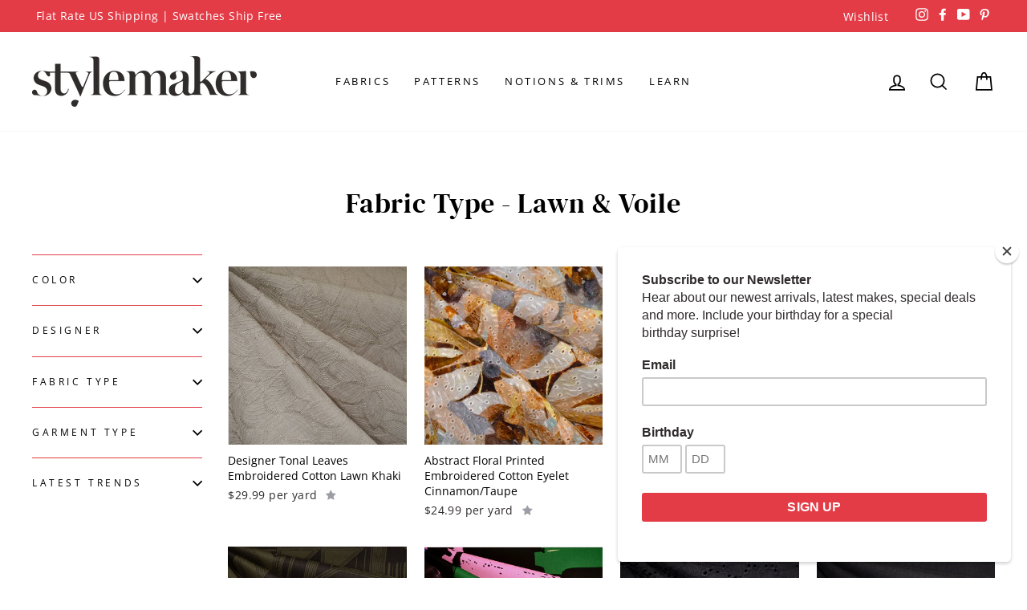

--- FILE ---
content_type: text/html; charset=utf-8
request_url: https://stylemakerfabrics.com/collections/lawn-voile?page=2
body_size: 38443
content:
<!doctype html>
<html class="no-js" lang="en" dir="ltr">
<head><!--Content in content_for_header -->
<!--LayoutHub-Embed--><link rel="stylesheet" href="https://fonts.googleapis.com/css?family=Open+Sans:100,200,300,400,500,600,700,800,900|DM+Serif+Text:100,200,300,400,500,600,700,800,900" /><link rel="stylesheet" type="text/css" href="[data-uri]" media="all">
<!--LH--><!--/LayoutHub-Embed--><meta charset="utf-8">
  <meta http-equiv="X-UA-Compatible" content="IE=edge,chrome=1">
  <meta name="viewport" content="width=device-width,initial-scale=1">
  <meta name="theme-color" content="#e2dfde">
  <link rel="canonical" href="https://stylemakerfabrics.com/collections/lawn-voile?page=2">
  <link rel="canonical" href="https://stylemakerfabrics.com/collections/lawn-voile?page=2">
  <link rel="preconnect" href="https://cdn.shopify.com">
  <link rel="preconnect" href="https://fonts.shopifycdn.com">
  <link rel="dns-prefetch" href="https://productreviews.shopifycdn.com">
  <link rel="dns-prefetch" href="https://ajax.googleapis.com">
  <link rel="dns-prefetch" href="https://maps.googleapis.com">
  <link rel="dns-prefetch" href="https://maps.gstatic.com">

  
<link rel="shortcut icon" href="//stylemakerfabrics.com/cdn/shop/files/favicon_32x32.png?v=1614304007" type="image/png" /><title>Fabric Type - Lawn &amp; Voile
&ndash; Page 2
&ndash; Style Maker Fabrics
</title>
<meta property="og:site_name" content="Style Maker Fabrics">
  <meta property="og:url" content="https://stylemakerfabrics.com/collections/lawn-voile?page=2">
  <meta property="og:title" content="Fabric Type - Lawn &amp; Voile">
  <meta property="og:type" content="website">
  <meta property="og:description" content="Your online source for high-quality apparel fabrics in the  colors and trends you love at affordable prices. We are a women-run small business dedicated to providing today’s sewist the fabrics, tools, and inspiration, for created handmade garments that match their unique style."><meta property="og:image" content="http://stylemakerfabrics.com/cdn/shop/collections/lawn_1200x630.jpg?v=1757866997">
  <meta property="og:image:secure_url" content="https://stylemakerfabrics.com/cdn/shop/collections/lawn_1200x630.jpg?v=1757866997">
  <meta name="twitter:site" content="@">
  <meta name="twitter:card" content="summary_large_image">
  <meta name="twitter:title" content="Fabric Type - Lawn &amp; Voile">
  <meta name="twitter:description" content="Your online source for high-quality apparel fabrics in the  colors and trends you love at affordable prices. We are a women-run small business dedicated to providing today’s sewist the fabrics, tools, and inspiration, for created handmade garments that match their unique style.">
<style data-shopify>@font-face {
  font-family: "Open Sans";
  font-weight: 400;
  font-style: normal;
  font-display: swap;
  src: url("//stylemakerfabrics.com/cdn/fonts/open_sans/opensans_n4.c32e4d4eca5273f6d4ee95ddf54b5bbb75fc9b61.woff2") format("woff2"),
       url("//stylemakerfabrics.com/cdn/fonts/open_sans/opensans_n4.5f3406f8d94162b37bfa232b486ac93ee892406d.woff") format("woff");
}

  @font-face {
  font-family: "Open Sans";
  font-weight: 400;
  font-style: normal;
  font-display: swap;
  src: url("//stylemakerfabrics.com/cdn/fonts/open_sans/opensans_n4.c32e4d4eca5273f6d4ee95ddf54b5bbb75fc9b61.woff2") format("woff2"),
       url("//stylemakerfabrics.com/cdn/fonts/open_sans/opensans_n4.5f3406f8d94162b37bfa232b486ac93ee892406d.woff") format("woff");
}


  @font-face {
  font-family: "Open Sans";
  font-weight: 600;
  font-style: normal;
  font-display: swap;
  src: url("//stylemakerfabrics.com/cdn/fonts/open_sans/opensans_n6.15aeff3c913c3fe570c19cdfeed14ce10d09fb08.woff2") format("woff2"),
       url("//stylemakerfabrics.com/cdn/fonts/open_sans/opensans_n6.14bef14c75f8837a87f70ce22013cb146ee3e9f3.woff") format("woff");
}

  @font-face {
  font-family: "Open Sans";
  font-weight: 400;
  font-style: italic;
  font-display: swap;
  src: url("//stylemakerfabrics.com/cdn/fonts/open_sans/opensans_i4.6f1d45f7a46916cc95c694aab32ecbf7509cbf33.woff2") format("woff2"),
       url("//stylemakerfabrics.com/cdn/fonts/open_sans/opensans_i4.4efaa52d5a57aa9a57c1556cc2b7465d18839daa.woff") format("woff");
}

  @font-face {
  font-family: "Open Sans";
  font-weight: 600;
  font-style: italic;
  font-display: swap;
  src: url("//stylemakerfabrics.com/cdn/fonts/open_sans/opensans_i6.828bbc1b99433eacd7d50c9f0c1bfe16f27b89a3.woff2") format("woff2"),
       url("//stylemakerfabrics.com/cdn/fonts/open_sans/opensans_i6.a79e1402e2bbd56b8069014f43ff9c422c30d057.woff") format("woff");
}

</style><link href="//stylemakerfabrics.com/cdn/shop/t/18/assets/theme.css?v=22201229241201642501765445338" rel="stylesheet" type="text/css" media="all" />
  <link href="//stylemakerfabrics.com/cdn/shop/t/18/assets/custom.css?v=19633542856552184681700612661" rel="stylesheet" type="text/css" media="all" />
<style data-shopify>@font-face {
  font-family: "DM Serif Display";
  src: url('//stylemakerfabrics.com/cdn/shop/t/18/assets/dmserifdisplay-regular-webfont.woff2?v=134860248797045551011700601440') format("woff2"),
       url('//stylemakerfabrics.com/cdn/shop/t/18/assets/dmserifdisplay-regular-webfont.woff?v=66033031263113205221700601439') format("woff");
}
  :root {
    --typeHeaderPrimary: 'DM Serif Display';
    --typeHeaderFallback: sans-serif;
    --typeHeaderSize: 34px;
    --typeHeaderWeight: 400;
    --typeHeaderLineHeight: 1;
    --typeHeaderSpacing: 0.025em;

    --typeBasePrimary:"Open Sans";
    --typeBaseFallback:sans-serif;
    --typeBaseSize: 16px;
    --typeBaseWeight: 400;
    --typeBaseSpacing: 0.025em;
    --typeBaseLineHeight: 1.5;

    --typeCollectionTitle: 24px;

    --iconWeight: 4px;
    --iconLinecaps: miter;

    
      --buttonRadius: 50px;
    

    --colorGridOverlayOpacity: 0.2;
  }</style><link href="//stylemakerfabrics.com/cdn/shop/t/18/assets/ndnapps-products-slider.css?v=133320488997960634021700601511" rel="stylesheet" type="text/css" media="all" />
   <link href="//stylemakerfabrics.com/cdn/shop/t/18/assets/ndnapps-custom.css?v=118168415951963623741700601510" rel="stylesheet" type="text/css" media="all" />
   <style type="text/css">.ndn-item-product a{display:block;}</style>
  <script>
    document.documentElement.className = document.documentElement.className.replace('no-js', 'js');

    window.theme = window.theme || {};
    theme.routes = {
      home: "/",
      cart: "/cart",
      cartAdd: "/cart/add.js",
      cartChange: "/cart/change"
    };
    theme.strings = {
      soldOut: "Sold Out",
      unavailable: "Unavailable",
      stockLabel: "Only [count] items in stock!",
      willNotShipUntil: "Will not ship until [date]",
      willBeInStockAfter: "Will be in stock after [date]",
      waitingForStock: "{{ product_title }} - {{ variant_title }} is currently on backorder. Pre-order now and we will ship as soon as it arrives!",
      savePrice: "Save [saved_amount]",
      cartEmpty: "Your cart is currently empty.",
      cartTermsConfirmation: "You must agree with the terms and conditions of sales to check out"
    };
    theme.settings = {
      dynamicVariantsEnable: true,
      dynamicVariantType: "dropdown",
      cartType: "drawer",
      moneyFormat: "${{amount}}",
      saveType: "dollar",
      recentlyViewedEnabled: false,
      predictiveSearch: true,
      predictiveSearchType: "product,article,page,collection",
      inventoryThreshold: 0,
      quickView: false,
      themeName: 'Impulse',
      themeVersion: "3.6.0"
    };
  </script>
   <script type="text/javascript"> var ndnapps_product_json = "//stylemakerfabrics.com/cdn/shop/t/18/assets/ndnapps-products-slider.json?v=71636065675905512211700601511";</script>
  <script src="https://smarteucookiebanner.upsell-apps.com/gdpr_adapter.js?shop=stylemakerfabrics.myshopify.com" type="application/javascript"></script>
  <script>window.performance && window.performance.mark && window.performance.mark('shopify.content_for_header.start');</script><meta id="shopify-digital-wallet" name="shopify-digital-wallet" content="/13210819/digital_wallets/dialog">
<meta name="shopify-checkout-api-token" content="93bfd813b07d16e49d041ed4a98be88c">
<link rel="alternate" type="application/atom+xml" title="Feed" href="/collections/lawn-voile.atom" />
<link rel="prev" href="/collections/lawn-voile?page=1">
<link rel="alternate" type="application/json+oembed" href="https://stylemakerfabrics.com/collections/lawn-voile.oembed?page=2">
<script async="async" src="/checkouts/internal/preloads.js?locale=en-US"></script>
<link rel="preconnect" href="https://shop.app" crossorigin="anonymous">
<script async="async" src="https://shop.app/checkouts/internal/preloads.js?locale=en-US&shop_id=13210819" crossorigin="anonymous"></script>
<script id="apple-pay-shop-capabilities" type="application/json">{"shopId":13210819,"countryCode":"US","currencyCode":"USD","merchantCapabilities":["supports3DS"],"merchantId":"gid:\/\/shopify\/Shop\/13210819","merchantName":"Style Maker Fabrics","requiredBillingContactFields":["postalAddress","email","phone"],"requiredShippingContactFields":["postalAddress","email","phone"],"shippingType":"shipping","supportedNetworks":["visa","masterCard","discover","elo","jcb"],"total":{"type":"pending","label":"Style Maker Fabrics","amount":"1.00"},"shopifyPaymentsEnabled":true,"supportsSubscriptions":true}</script>
<script id="shopify-features" type="application/json">{"accessToken":"93bfd813b07d16e49d041ed4a98be88c","betas":["rich-media-storefront-analytics"],"domain":"stylemakerfabrics.com","predictiveSearch":true,"shopId":13210819,"locale":"en"}</script>
<script>var Shopify = Shopify || {};
Shopify.shop = "stylemakerfabrics.myshopify.com";
Shopify.locale = "en";
Shopify.currency = {"active":"USD","rate":"1.0"};
Shopify.country = "US";
Shopify.theme = {"name":"Gift Card Recipient Form","id":122876756003,"schema_name":"Impulse","schema_version":"3.6.0","theme_store_id":857,"role":"main"};
Shopify.theme.handle = "null";
Shopify.theme.style = {"id":null,"handle":null};
Shopify.cdnHost = "stylemakerfabrics.com/cdn";
Shopify.routes = Shopify.routes || {};
Shopify.routes.root = "/";</script>
<script type="module">!function(o){(o.Shopify=o.Shopify||{}).modules=!0}(window);</script>
<script>!function(o){function n(){var o=[];function n(){o.push(Array.prototype.slice.apply(arguments))}return n.q=o,n}var t=o.Shopify=o.Shopify||{};t.loadFeatures=n(),t.autoloadFeatures=n()}(window);</script>
<script>
  window.ShopifyPay = window.ShopifyPay || {};
  window.ShopifyPay.apiHost = "shop.app\/pay";
  window.ShopifyPay.redirectState = null;
</script>
<script id="shop-js-analytics" type="application/json">{"pageType":"collection"}</script>
<script defer="defer" async type="module" src="//stylemakerfabrics.com/cdn/shopifycloud/shop-js/modules/v2/client.init-shop-cart-sync_BdyHc3Nr.en.esm.js"></script>
<script defer="defer" async type="module" src="//stylemakerfabrics.com/cdn/shopifycloud/shop-js/modules/v2/chunk.common_Daul8nwZ.esm.js"></script>
<script type="module">
  await import("//stylemakerfabrics.com/cdn/shopifycloud/shop-js/modules/v2/client.init-shop-cart-sync_BdyHc3Nr.en.esm.js");
await import("//stylemakerfabrics.com/cdn/shopifycloud/shop-js/modules/v2/chunk.common_Daul8nwZ.esm.js");

  window.Shopify.SignInWithShop?.initShopCartSync?.({"fedCMEnabled":true,"windoidEnabled":true});

</script>
<script>
  window.Shopify = window.Shopify || {};
  if (!window.Shopify.featureAssets) window.Shopify.featureAssets = {};
  window.Shopify.featureAssets['shop-js'] = {"shop-cart-sync":["modules/v2/client.shop-cart-sync_QYOiDySF.en.esm.js","modules/v2/chunk.common_Daul8nwZ.esm.js"],"init-fed-cm":["modules/v2/client.init-fed-cm_DchLp9rc.en.esm.js","modules/v2/chunk.common_Daul8nwZ.esm.js"],"shop-button":["modules/v2/client.shop-button_OV7bAJc5.en.esm.js","modules/v2/chunk.common_Daul8nwZ.esm.js"],"init-windoid":["modules/v2/client.init-windoid_DwxFKQ8e.en.esm.js","modules/v2/chunk.common_Daul8nwZ.esm.js"],"shop-cash-offers":["modules/v2/client.shop-cash-offers_DWtL6Bq3.en.esm.js","modules/v2/chunk.common_Daul8nwZ.esm.js","modules/v2/chunk.modal_CQq8HTM6.esm.js"],"shop-toast-manager":["modules/v2/client.shop-toast-manager_CX9r1SjA.en.esm.js","modules/v2/chunk.common_Daul8nwZ.esm.js"],"init-shop-email-lookup-coordinator":["modules/v2/client.init-shop-email-lookup-coordinator_UhKnw74l.en.esm.js","modules/v2/chunk.common_Daul8nwZ.esm.js"],"pay-button":["modules/v2/client.pay-button_DzxNnLDY.en.esm.js","modules/v2/chunk.common_Daul8nwZ.esm.js"],"avatar":["modules/v2/client.avatar_BTnouDA3.en.esm.js"],"init-shop-cart-sync":["modules/v2/client.init-shop-cart-sync_BdyHc3Nr.en.esm.js","modules/v2/chunk.common_Daul8nwZ.esm.js"],"shop-login-button":["modules/v2/client.shop-login-button_D8B466_1.en.esm.js","modules/v2/chunk.common_Daul8nwZ.esm.js","modules/v2/chunk.modal_CQq8HTM6.esm.js"],"init-customer-accounts-sign-up":["modules/v2/client.init-customer-accounts-sign-up_C8fpPm4i.en.esm.js","modules/v2/client.shop-login-button_D8B466_1.en.esm.js","modules/v2/chunk.common_Daul8nwZ.esm.js","modules/v2/chunk.modal_CQq8HTM6.esm.js"],"init-shop-for-new-customer-accounts":["modules/v2/client.init-shop-for-new-customer-accounts_CVTO0Ztu.en.esm.js","modules/v2/client.shop-login-button_D8B466_1.en.esm.js","modules/v2/chunk.common_Daul8nwZ.esm.js","modules/v2/chunk.modal_CQq8HTM6.esm.js"],"init-customer-accounts":["modules/v2/client.init-customer-accounts_dRgKMfrE.en.esm.js","modules/v2/client.shop-login-button_D8B466_1.en.esm.js","modules/v2/chunk.common_Daul8nwZ.esm.js","modules/v2/chunk.modal_CQq8HTM6.esm.js"],"shop-follow-button":["modules/v2/client.shop-follow-button_CkZpjEct.en.esm.js","modules/v2/chunk.common_Daul8nwZ.esm.js","modules/v2/chunk.modal_CQq8HTM6.esm.js"],"lead-capture":["modules/v2/client.lead-capture_BntHBhfp.en.esm.js","modules/v2/chunk.common_Daul8nwZ.esm.js","modules/v2/chunk.modal_CQq8HTM6.esm.js"],"checkout-modal":["modules/v2/client.checkout-modal_CfxcYbTm.en.esm.js","modules/v2/chunk.common_Daul8nwZ.esm.js","modules/v2/chunk.modal_CQq8HTM6.esm.js"],"shop-login":["modules/v2/client.shop-login_Da4GZ2H6.en.esm.js","modules/v2/chunk.common_Daul8nwZ.esm.js","modules/v2/chunk.modal_CQq8HTM6.esm.js"],"payment-terms":["modules/v2/client.payment-terms_MV4M3zvL.en.esm.js","modules/v2/chunk.common_Daul8nwZ.esm.js","modules/v2/chunk.modal_CQq8HTM6.esm.js"]};
</script>
<script>(function() {
  var isLoaded = false;
  function asyncLoad() {
    if (isLoaded) return;
    isLoaded = true;
    var urls = ["https:\/\/assets.smartwishlist.webmarked.net\/static\/v6\/smartwishlist2.js?shop=stylemakerfabrics.myshopify.com","\/\/d1liekpayvooaz.cloudfront.net\/apps\/customizery\/customizery.js?shop=stylemakerfabrics.myshopify.com","https:\/\/app.layouthub.com\/shopify\/layouthub.js?shop=stylemakerfabrics.myshopify.com","https:\/\/chimpstatic.com\/mcjs-connected\/js\/users\/7fab90104212fa6f8f57bb8bd\/9975628e4d7f4fc707460a828.js?shop=stylemakerfabrics.myshopify.com"];
    for (var i = 0; i < urls.length; i++) {
      var s = document.createElement('script');
      s.type = 'text/javascript';
      s.async = true;
      s.src = urls[i];
      var x = document.getElementsByTagName('script')[0];
      x.parentNode.insertBefore(s, x);
    }
  };
  if(window.attachEvent) {
    window.attachEvent('onload', asyncLoad);
  } else {
    window.addEventListener('load', asyncLoad, false);
  }
})();</script>
<script id="__st">var __st={"a":13210819,"offset":-28800,"reqid":"cd40dc0a-6d66-4d57-91fb-5c51740e4ec4-1769011050","pageurl":"stylemakerfabrics.com\/collections\/lawn-voile?page=2","u":"2108c0d05ec1","p":"collection","rtyp":"collection","rid":245919361};</script>
<script>window.ShopifyPaypalV4VisibilityTracking = true;</script>
<script id="captcha-bootstrap">!function(){'use strict';const t='contact',e='account',n='new_comment',o=[[t,t],['blogs',n],['comments',n],[t,'customer']],c=[[e,'customer_login'],[e,'guest_login'],[e,'recover_customer_password'],[e,'create_customer']],r=t=>t.map((([t,e])=>`form[action*='/${t}']:not([data-nocaptcha='true']) input[name='form_type'][value='${e}']`)).join(','),a=t=>()=>t?[...document.querySelectorAll(t)].map((t=>t.form)):[];function s(){const t=[...o],e=r(t);return a(e)}const i='password',u='form_key',d=['recaptcha-v3-token','g-recaptcha-response','h-captcha-response',i],f=()=>{try{return window.sessionStorage}catch{return}},m='__shopify_v',_=t=>t.elements[u];function p(t,e,n=!1){try{const o=window.sessionStorage,c=JSON.parse(o.getItem(e)),{data:r}=function(t){const{data:e,action:n}=t;return t[m]||n?{data:e,action:n}:{data:t,action:n}}(c);for(const[e,n]of Object.entries(r))t.elements[e]&&(t.elements[e].value=n);n&&o.removeItem(e)}catch(o){console.error('form repopulation failed',{error:o})}}const l='form_type',E='cptcha';function T(t){t.dataset[E]=!0}const w=window,h=w.document,L='Shopify',v='ce_forms',y='captcha';let A=!1;((t,e)=>{const n=(g='f06e6c50-85a8-45c8-87d0-21a2b65856fe',I='https://cdn.shopify.com/shopifycloud/storefront-forms-hcaptcha/ce_storefront_forms_captcha_hcaptcha.v1.5.2.iife.js',D={infoText:'Protected by hCaptcha',privacyText:'Privacy',termsText:'Terms'},(t,e,n)=>{const o=w[L][v],c=o.bindForm;if(c)return c(t,g,e,D).then(n);var r;o.q.push([[t,g,e,D],n]),r=I,A||(h.body.append(Object.assign(h.createElement('script'),{id:'captcha-provider',async:!0,src:r})),A=!0)});var g,I,D;w[L]=w[L]||{},w[L][v]=w[L][v]||{},w[L][v].q=[],w[L][y]=w[L][y]||{},w[L][y].protect=function(t,e){n(t,void 0,e),T(t)},Object.freeze(w[L][y]),function(t,e,n,w,h,L){const[v,y,A,g]=function(t,e,n){const i=e?o:[],u=t?c:[],d=[...i,...u],f=r(d),m=r(i),_=r(d.filter((([t,e])=>n.includes(e))));return[a(f),a(m),a(_),s()]}(w,h,L),I=t=>{const e=t.target;return e instanceof HTMLFormElement?e:e&&e.form},D=t=>v().includes(t);t.addEventListener('submit',(t=>{const e=I(t);if(!e)return;const n=D(e)&&!e.dataset.hcaptchaBound&&!e.dataset.recaptchaBound,o=_(e),c=g().includes(e)&&(!o||!o.value);(n||c)&&t.preventDefault(),c&&!n&&(function(t){try{if(!f())return;!function(t){const e=f();if(!e)return;const n=_(t);if(!n)return;const o=n.value;o&&e.removeItem(o)}(t);const e=Array.from(Array(32),(()=>Math.random().toString(36)[2])).join('');!function(t,e){_(t)||t.append(Object.assign(document.createElement('input'),{type:'hidden',name:u})),t.elements[u].value=e}(t,e),function(t,e){const n=f();if(!n)return;const o=[...t.querySelectorAll(`input[type='${i}']`)].map((({name:t})=>t)),c=[...d,...o],r={};for(const[a,s]of new FormData(t).entries())c.includes(a)||(r[a]=s);n.setItem(e,JSON.stringify({[m]:1,action:t.action,data:r}))}(t,e)}catch(e){console.error('failed to persist form',e)}}(e),e.submit())}));const S=(t,e)=>{t&&!t.dataset[E]&&(n(t,e.some((e=>e===t))),T(t))};for(const o of['focusin','change'])t.addEventListener(o,(t=>{const e=I(t);D(e)&&S(e,y())}));const B=e.get('form_key'),M=e.get(l),P=B&&M;t.addEventListener('DOMContentLoaded',(()=>{const t=y();if(P)for(const e of t)e.elements[l].value===M&&p(e,B);[...new Set([...A(),...v().filter((t=>'true'===t.dataset.shopifyCaptcha))])].forEach((e=>S(e,t)))}))}(h,new URLSearchParams(w.location.search),n,t,e,['guest_login'])})(!0,!0)}();</script>
<script integrity="sha256-4kQ18oKyAcykRKYeNunJcIwy7WH5gtpwJnB7kiuLZ1E=" data-source-attribution="shopify.loadfeatures" defer="defer" src="//stylemakerfabrics.com/cdn/shopifycloud/storefront/assets/storefront/load_feature-a0a9edcb.js" crossorigin="anonymous"></script>
<script crossorigin="anonymous" defer="defer" src="//stylemakerfabrics.com/cdn/shopifycloud/storefront/assets/shopify_pay/storefront-65b4c6d7.js?v=20250812"></script>
<script data-source-attribution="shopify.dynamic_checkout.dynamic.init">var Shopify=Shopify||{};Shopify.PaymentButton=Shopify.PaymentButton||{isStorefrontPortableWallets:!0,init:function(){window.Shopify.PaymentButton.init=function(){};var t=document.createElement("script");t.src="https://stylemakerfabrics.com/cdn/shopifycloud/portable-wallets/latest/portable-wallets.en.js",t.type="module",document.head.appendChild(t)}};
</script>
<script data-source-attribution="shopify.dynamic_checkout.buyer_consent">
  function portableWalletsHideBuyerConsent(e){var t=document.getElementById("shopify-buyer-consent"),n=document.getElementById("shopify-subscription-policy-button");t&&n&&(t.classList.add("hidden"),t.setAttribute("aria-hidden","true"),n.removeEventListener("click",e))}function portableWalletsShowBuyerConsent(e){var t=document.getElementById("shopify-buyer-consent"),n=document.getElementById("shopify-subscription-policy-button");t&&n&&(t.classList.remove("hidden"),t.removeAttribute("aria-hidden"),n.addEventListener("click",e))}window.Shopify?.PaymentButton&&(window.Shopify.PaymentButton.hideBuyerConsent=portableWalletsHideBuyerConsent,window.Shopify.PaymentButton.showBuyerConsent=portableWalletsShowBuyerConsent);
</script>
<script data-source-attribution="shopify.dynamic_checkout.cart.bootstrap">document.addEventListener("DOMContentLoaded",(function(){function t(){return document.querySelector("shopify-accelerated-checkout-cart, shopify-accelerated-checkout")}if(t())Shopify.PaymentButton.init();else{new MutationObserver((function(e,n){t()&&(Shopify.PaymentButton.init(),n.disconnect())})).observe(document.body,{childList:!0,subtree:!0})}}));
</script>
<script id='scb4127' type='text/javascript' async='' src='https://stylemakerfabrics.com/cdn/shopifycloud/privacy-banner/storefront-banner.js'></script><link id="shopify-accelerated-checkout-styles" rel="stylesheet" media="screen" href="https://stylemakerfabrics.com/cdn/shopifycloud/portable-wallets/latest/accelerated-checkout-backwards-compat.css" crossorigin="anonymous">
<style id="shopify-accelerated-checkout-cart">
        #shopify-buyer-consent {
  margin-top: 1em;
  display: inline-block;
  width: 100%;
}

#shopify-buyer-consent.hidden {
  display: none;
}

#shopify-subscription-policy-button {
  background: none;
  border: none;
  padding: 0;
  text-decoration: underline;
  font-size: inherit;
  cursor: pointer;
}

#shopify-subscription-policy-button::before {
  box-shadow: none;
}

      </style>

<script>window.performance && window.performance.mark && window.performance.mark('shopify.content_for_header.end');</script>

  <script src="//stylemakerfabrics.com/cdn/shop/t/18/assets/ndnapps_products_slider.js?v=25646955068456566651700601512" type="text/javascript"></script>
  <script src="//stylemakerfabrics.com/cdn/shop/t/18/assets/vendor-scripts-v7.js" defer="defer"></script><script src="//stylemakerfabrics.com/cdn/shop/t/18/assets/theme.js?v=124079430959711347971700601593" defer="defer"></script><!-- BEGIN app block: shopify://apps/instafeed/blocks/head-block/c447db20-095d-4a10-9725-b5977662c9d5 --><link rel="preconnect" href="https://cdn.nfcube.com/">
<link rel="preconnect" href="https://scontent.cdninstagram.com/">


  <script>
    document.addEventListener('DOMContentLoaded', function () {
      let instafeedScript = document.createElement('script');

      
        instafeedScript.src = 'https://storage.nfcube.com/instafeed-7771e906893aeb04178c19fb46e6a091.js';
      

      document.body.appendChild(instafeedScript);
    });
  </script>





<!-- END app block --><!-- BEGIN app block: shopify://apps/blockify-fraud-filter/blocks/app_embed/2e3e0ba5-0e70-447a-9ec5-3bf76b5ef12e --> 
 
 
    <script>
        window.blockifyShopIdentifier = "stylemakerfabrics.myshopify.com";
        window.ipBlockerMetafields = "{\"showOverlayByPass\":false,\"disableSpyExtensions\":false,\"blockUnknownBots\":false,\"activeApp\":true,\"blockByMetafield\":true,\"visitorAnalytic\":false,\"showWatermark\":true,\"token\":\"eyJhbGciOiJIUzI1NiIsInR5cCI6IkpXVCJ9.eyJpZGVudGlmaWVySWQiOiJzdHlsZW1ha2VyZmFicmljcy5teXNob3BpZnkuY29tIiwiaWF0IjoxNzQ1MjA5NzQzfQ.bMKFGQiLNmSt9kSS8cNPzmTqbn-mSjlhjbwbsMOJuTk\"}";
        window.blockifyRules = "{\"whitelist\":[],\"blacklist\":[]}";
        window.ipblockerBlockTemplate = "{\"customCss\":\"#blockify---container{--bg-blockify: #fff;position:relative}#blockify---container::after{content:'';position:absolute;inset:0;background-repeat:no-repeat !important;background-size:cover !important;background:var(--bg-blockify);z-index:0}#blockify---container #blockify---container__inner{display:flex;flex-direction:column;align-items:center;position:relative;z-index:1}#blockify---container #blockify---container__inner #blockify-block-content{display:flex;flex-direction:column;align-items:center;text-align:center}#blockify---container #blockify---container__inner #blockify-block-content #blockify-block-superTitle{display:none !important}#blockify---container #blockify---container__inner #blockify-block-content #blockify-block-title{font-size:313%;font-weight:bold;margin-top:1em}@media only screen and (min-width: 768px) and (max-width: 1199px){#blockify---container #blockify---container__inner #blockify-block-content #blockify-block-title{font-size:188%}}@media only screen and (max-width: 767px){#blockify---container #blockify---container__inner #blockify-block-content #blockify-block-title{font-size:107%}}#blockify---container #blockify---container__inner #blockify-block-content #blockify-block-description{font-size:125%;margin:1.5em;line-height:1.5}@media only screen and (min-width: 768px) and (max-width: 1199px){#blockify---container #blockify---container__inner #blockify-block-content #blockify-block-description{font-size:88%}}@media only screen and (max-width: 767px){#blockify---container #blockify---container__inner #blockify-block-content #blockify-block-description{font-size:107%}}#blockify---container #blockify---container__inner #blockify-block-content #blockify-block-description #blockify-block-text-blink{display:none !important}#blockify---container #blockify---container__inner #blockify-logo-block-image{position:relative;width:400px;height:auto;max-height:300px}@media only screen and (max-width: 767px){#blockify---container #blockify---container__inner #blockify-logo-block-image{width:200px}}#blockify---container #blockify---container__inner #blockify-logo-block-image::before{content:'';display:block;padding-bottom:56.2%}#blockify---container #blockify---container__inner #blockify-logo-block-image img{position:absolute;top:0;left:0;width:100%;height:100%;object-fit:contain}\\n\",\"logoImage\":{\"active\":true,\"value\":\"https:\/\/storage.synctrack.io\/megamind-fraud\/assets\/default-thumbnail.png\",\"altText\":\"Red octagonal stop sign with a black hand symbol in the center, indicating a warning or prohibition\"},\"superTitle\":{\"active\":false,\"text\":\"403\",\"color\":\"#899df1\"},\"title\":{\"active\":true,\"text\":\"Access Denied\",\"color\":\"#000\"},\"description\":{\"active\":true,\"text\":\"The site owner may have set restrictions that prevent you from accessing the site. Please contact the site owner for access.\",\"color\":\"#000\"},\"background\":{\"active\":true,\"value\":\"#fff\",\"type\":\"1\",\"colorFrom\":null,\"colorTo\":null}}";

        
            window.blockifyCollectionId = 245919361;
        
    </script>
<link href="https://cdn.shopify.com/extensions/019bde6c-6f74-71a0-9e52-4539429898f4/blockify-shopify-288/assets/blockify-embed.min.js" as="script" type="text/javascript" rel="preload"><link href="https://cdn.shopify.com/extensions/019bde6c-6f74-71a0-9e52-4539429898f4/blockify-shopify-288/assets/prevent-bypass-script.min.js" as="script" type="text/javascript" rel="preload">
<script type="text/javascript">
    window.blockifyBaseUrl = 'https://fraud.blockifyapp.com/s/api';
    window.blockifyPublicUrl = 'https://fraud.blockifyapp.com/s/api/public';
    window.bucketUrl = 'https://storage.synctrack.io/megamind-fraud';
    window.storefrontApiUrl  = 'https://fraud.blockifyapp.com/p/api';
</script>
<script type="text/javascript">
  window.blockifyChecking = true;
</script>
<script id="blockifyScriptByPass" type="text/javascript" src=https://cdn.shopify.com/extensions/019bde6c-6f74-71a0-9e52-4539429898f4/blockify-shopify-288/assets/prevent-bypass-script.min.js async></script>
<script id="blockifyScriptTag" type="text/javascript" src=https://cdn.shopify.com/extensions/019bde6c-6f74-71a0-9e52-4539429898f4/blockify-shopify-288/assets/blockify-embed.min.js async></script>


<!-- END app block --><link href="https://cdn.shopify.com/extensions/019b3563-7769-700b-9f4f-8308efde2ad1/upload-center-133/assets/uc-style.min.css" rel="stylesheet" type="text/css" media="all">
<link href="https://monorail-edge.shopifysvc.com" rel="dns-prefetch">
<script>(function(){if ("sendBeacon" in navigator && "performance" in window) {try {var session_token_from_headers = performance.getEntriesByType('navigation')[0].serverTiming.find(x => x.name == '_s').description;} catch {var session_token_from_headers = undefined;}var session_cookie_matches = document.cookie.match(/_shopify_s=([^;]*)/);var session_token_from_cookie = session_cookie_matches && session_cookie_matches.length === 2 ? session_cookie_matches[1] : "";var session_token = session_token_from_headers || session_token_from_cookie || "";function handle_abandonment_event(e) {var entries = performance.getEntries().filter(function(entry) {return /monorail-edge.shopifysvc.com/.test(entry.name);});if (!window.abandonment_tracked && entries.length === 0) {window.abandonment_tracked = true;var currentMs = Date.now();var navigation_start = performance.timing.navigationStart;var payload = {shop_id: 13210819,url: window.location.href,navigation_start,duration: currentMs - navigation_start,session_token,page_type: "collection"};window.navigator.sendBeacon("https://monorail-edge.shopifysvc.com/v1/produce", JSON.stringify({schema_id: "online_store_buyer_site_abandonment/1.1",payload: payload,metadata: {event_created_at_ms: currentMs,event_sent_at_ms: currentMs}}));}}window.addEventListener('pagehide', handle_abandonment_event);}}());</script>
<script id="web-pixels-manager-setup">(function e(e,d,r,n,o){if(void 0===o&&(o={}),!Boolean(null===(a=null===(i=window.Shopify)||void 0===i?void 0:i.analytics)||void 0===a?void 0:a.replayQueue)){var i,a;window.Shopify=window.Shopify||{};var t=window.Shopify;t.analytics=t.analytics||{};var s=t.analytics;s.replayQueue=[],s.publish=function(e,d,r){return s.replayQueue.push([e,d,r]),!0};try{self.performance.mark("wpm:start")}catch(e){}var l=function(){var e={modern:/Edge?\/(1{2}[4-9]|1[2-9]\d|[2-9]\d{2}|\d{4,})\.\d+(\.\d+|)|Firefox\/(1{2}[4-9]|1[2-9]\d|[2-9]\d{2}|\d{4,})\.\d+(\.\d+|)|Chrom(ium|e)\/(9{2}|\d{3,})\.\d+(\.\d+|)|(Maci|X1{2}).+ Version\/(15\.\d+|(1[6-9]|[2-9]\d|\d{3,})\.\d+)([,.]\d+|)( \(\w+\)|)( Mobile\/\w+|) Safari\/|Chrome.+OPR\/(9{2}|\d{3,})\.\d+\.\d+|(CPU[ +]OS|iPhone[ +]OS|CPU[ +]iPhone|CPU IPhone OS|CPU iPad OS)[ +]+(15[._]\d+|(1[6-9]|[2-9]\d|\d{3,})[._]\d+)([._]\d+|)|Android:?[ /-](13[3-9]|1[4-9]\d|[2-9]\d{2}|\d{4,})(\.\d+|)(\.\d+|)|Android.+Firefox\/(13[5-9]|1[4-9]\d|[2-9]\d{2}|\d{4,})\.\d+(\.\d+|)|Android.+Chrom(ium|e)\/(13[3-9]|1[4-9]\d|[2-9]\d{2}|\d{4,})\.\d+(\.\d+|)|SamsungBrowser\/([2-9]\d|\d{3,})\.\d+/,legacy:/Edge?\/(1[6-9]|[2-9]\d|\d{3,})\.\d+(\.\d+|)|Firefox\/(5[4-9]|[6-9]\d|\d{3,})\.\d+(\.\d+|)|Chrom(ium|e)\/(5[1-9]|[6-9]\d|\d{3,})\.\d+(\.\d+|)([\d.]+$|.*Safari\/(?![\d.]+ Edge\/[\d.]+$))|(Maci|X1{2}).+ Version\/(10\.\d+|(1[1-9]|[2-9]\d|\d{3,})\.\d+)([,.]\d+|)( \(\w+\)|)( Mobile\/\w+|) Safari\/|Chrome.+OPR\/(3[89]|[4-9]\d|\d{3,})\.\d+\.\d+|(CPU[ +]OS|iPhone[ +]OS|CPU[ +]iPhone|CPU IPhone OS|CPU iPad OS)[ +]+(10[._]\d+|(1[1-9]|[2-9]\d|\d{3,})[._]\d+)([._]\d+|)|Android:?[ /-](13[3-9]|1[4-9]\d|[2-9]\d{2}|\d{4,})(\.\d+|)(\.\d+|)|Mobile Safari.+OPR\/([89]\d|\d{3,})\.\d+\.\d+|Android.+Firefox\/(13[5-9]|1[4-9]\d|[2-9]\d{2}|\d{4,})\.\d+(\.\d+|)|Android.+Chrom(ium|e)\/(13[3-9]|1[4-9]\d|[2-9]\d{2}|\d{4,})\.\d+(\.\d+|)|Android.+(UC? ?Browser|UCWEB|U3)[ /]?(15\.([5-9]|\d{2,})|(1[6-9]|[2-9]\d|\d{3,})\.\d+)\.\d+|SamsungBrowser\/(5\.\d+|([6-9]|\d{2,})\.\d+)|Android.+MQ{2}Browser\/(14(\.(9|\d{2,})|)|(1[5-9]|[2-9]\d|\d{3,})(\.\d+|))(\.\d+|)|K[Aa][Ii]OS\/(3\.\d+|([4-9]|\d{2,})\.\d+)(\.\d+|)/},d=e.modern,r=e.legacy,n=navigator.userAgent;return n.match(d)?"modern":n.match(r)?"legacy":"unknown"}(),u="modern"===l?"modern":"legacy",c=(null!=n?n:{modern:"",legacy:""})[u],f=function(e){return[e.baseUrl,"/wpm","/b",e.hashVersion,"modern"===e.buildTarget?"m":"l",".js"].join("")}({baseUrl:d,hashVersion:r,buildTarget:u}),m=function(e){var d=e.version,r=e.bundleTarget,n=e.surface,o=e.pageUrl,i=e.monorailEndpoint;return{emit:function(e){var a=e.status,t=e.errorMsg,s=(new Date).getTime(),l=JSON.stringify({metadata:{event_sent_at_ms:s},events:[{schema_id:"web_pixels_manager_load/3.1",payload:{version:d,bundle_target:r,page_url:o,status:a,surface:n,error_msg:t},metadata:{event_created_at_ms:s}}]});if(!i)return console&&console.warn&&console.warn("[Web Pixels Manager] No Monorail endpoint provided, skipping logging."),!1;try{return self.navigator.sendBeacon.bind(self.navigator)(i,l)}catch(e){}var u=new XMLHttpRequest;try{return u.open("POST",i,!0),u.setRequestHeader("Content-Type","text/plain"),u.send(l),!0}catch(e){return console&&console.warn&&console.warn("[Web Pixels Manager] Got an unhandled error while logging to Monorail."),!1}}}}({version:r,bundleTarget:l,surface:e.surface,pageUrl:self.location.href,monorailEndpoint:e.monorailEndpoint});try{o.browserTarget=l,function(e){var d=e.src,r=e.async,n=void 0===r||r,o=e.onload,i=e.onerror,a=e.sri,t=e.scriptDataAttributes,s=void 0===t?{}:t,l=document.createElement("script"),u=document.querySelector("head"),c=document.querySelector("body");if(l.async=n,l.src=d,a&&(l.integrity=a,l.crossOrigin="anonymous"),s)for(var f in s)if(Object.prototype.hasOwnProperty.call(s,f))try{l.dataset[f]=s[f]}catch(e){}if(o&&l.addEventListener("load",o),i&&l.addEventListener("error",i),u)u.appendChild(l);else{if(!c)throw new Error("Did not find a head or body element to append the script");c.appendChild(l)}}({src:f,async:!0,onload:function(){if(!function(){var e,d;return Boolean(null===(d=null===(e=window.Shopify)||void 0===e?void 0:e.analytics)||void 0===d?void 0:d.initialized)}()){var d=window.webPixelsManager.init(e)||void 0;if(d){var r=window.Shopify.analytics;r.replayQueue.forEach((function(e){var r=e[0],n=e[1],o=e[2];d.publishCustomEvent(r,n,o)})),r.replayQueue=[],r.publish=d.publishCustomEvent,r.visitor=d.visitor,r.initialized=!0}}},onerror:function(){return m.emit({status:"failed",errorMsg:"".concat(f," has failed to load")})},sri:function(e){var d=/^sha384-[A-Za-z0-9+/=]+$/;return"string"==typeof e&&d.test(e)}(c)?c:"",scriptDataAttributes:o}),m.emit({status:"loading"})}catch(e){m.emit({status:"failed",errorMsg:(null==e?void 0:e.message)||"Unknown error"})}}})({shopId: 13210819,storefrontBaseUrl: "https://stylemakerfabrics.com",extensionsBaseUrl: "https://extensions.shopifycdn.com/cdn/shopifycloud/web-pixels-manager",monorailEndpoint: "https://monorail-edge.shopifysvc.com/unstable/produce_batch",surface: "storefront-renderer",enabledBetaFlags: ["2dca8a86"],webPixelsConfigList: [{"id":"243171363","configuration":"{\"config\":\"{\\\"pixel_id\\\":\\\"G-1FP3ZT8NTL\\\",\\\"gtag_events\\\":[{\\\"type\\\":\\\"purchase\\\",\\\"action_label\\\":\\\"G-1FP3ZT8NTL\\\"},{\\\"type\\\":\\\"page_view\\\",\\\"action_label\\\":\\\"G-1FP3ZT8NTL\\\"},{\\\"type\\\":\\\"view_item\\\",\\\"action_label\\\":\\\"G-1FP3ZT8NTL\\\"},{\\\"type\\\":\\\"search\\\",\\\"action_label\\\":\\\"G-1FP3ZT8NTL\\\"},{\\\"type\\\":\\\"add_to_cart\\\",\\\"action_label\\\":\\\"G-1FP3ZT8NTL\\\"},{\\\"type\\\":\\\"begin_checkout\\\",\\\"action_label\\\":\\\"G-1FP3ZT8NTL\\\"},{\\\"type\\\":\\\"add_payment_info\\\",\\\"action_label\\\":\\\"G-1FP3ZT8NTL\\\"}],\\\"enable_monitoring_mode\\\":false}\"}","eventPayloadVersion":"v1","runtimeContext":"OPEN","scriptVersion":"b2a88bafab3e21179ed38636efcd8a93","type":"APP","apiClientId":1780363,"privacyPurposes":[],"dataSharingAdjustments":{"protectedCustomerApprovalScopes":["read_customer_address","read_customer_email","read_customer_name","read_customer_personal_data","read_customer_phone"]}},{"id":"101351459","configuration":"{\"pixel_id\":\"200451230351501\",\"pixel_type\":\"facebook_pixel\",\"metaapp_system_user_token\":\"-\"}","eventPayloadVersion":"v1","runtimeContext":"OPEN","scriptVersion":"ca16bc87fe92b6042fbaa3acc2fbdaa6","type":"APP","apiClientId":2329312,"privacyPurposes":["ANALYTICS","MARKETING","SALE_OF_DATA"],"dataSharingAdjustments":{"protectedCustomerApprovalScopes":["read_customer_address","read_customer_email","read_customer_name","read_customer_personal_data","read_customer_phone"]}},{"id":"38273059","eventPayloadVersion":"v1","runtimeContext":"LAX","scriptVersion":"1","type":"CUSTOM","privacyPurposes":["MARKETING"],"name":"Meta pixel (migrated)"},{"id":"shopify-app-pixel","configuration":"{}","eventPayloadVersion":"v1","runtimeContext":"STRICT","scriptVersion":"0450","apiClientId":"shopify-pixel","type":"APP","privacyPurposes":["ANALYTICS","MARKETING"]},{"id":"shopify-custom-pixel","eventPayloadVersion":"v1","runtimeContext":"LAX","scriptVersion":"0450","apiClientId":"shopify-pixel","type":"CUSTOM","privacyPurposes":["ANALYTICS","MARKETING"]}],isMerchantRequest: false,initData: {"shop":{"name":"Style Maker Fabrics","paymentSettings":{"currencyCode":"USD"},"myshopifyDomain":"stylemakerfabrics.myshopify.com","countryCode":"US","storefrontUrl":"https:\/\/stylemakerfabrics.com"},"customer":null,"cart":null,"checkout":null,"productVariants":[],"purchasingCompany":null},},"https://stylemakerfabrics.com/cdn","fcfee988w5aeb613cpc8e4bc33m6693e112",{"modern":"","legacy":""},{"shopId":"13210819","storefrontBaseUrl":"https:\/\/stylemakerfabrics.com","extensionBaseUrl":"https:\/\/extensions.shopifycdn.com\/cdn\/shopifycloud\/web-pixels-manager","surface":"storefront-renderer","enabledBetaFlags":"[\"2dca8a86\"]","isMerchantRequest":"false","hashVersion":"fcfee988w5aeb613cpc8e4bc33m6693e112","publish":"custom","events":"[[\"page_viewed\",{}],[\"collection_viewed\",{\"collection\":{\"id\":\"245919361\",\"title\":\"Fabric Type - Lawn \u0026 Voile\",\"productVariants\":[{\"price\":{\"amount\":29.99,\"currencyCode\":\"USD\"},\"product\":{\"title\":\"Designer Tonal Leaves Embroidered Cotton Lawn Khaki\",\"vendor\":\"stylemakerfabrics\",\"id\":\"6969682821155\",\"untranslatedTitle\":\"Designer Tonal Leaves Embroidered Cotton Lawn Khaki\",\"url\":\"\/products\/designer-tonal-leaves-embroidered-cotton-lawn-khaki\",\"type\":\"Fabric\"},\"id\":\"40381171269667\",\"image\":{\"src\":\"\/\/stylemakerfabrics.com\/cdn\/shop\/files\/19699-b.jpg?v=1713070523\"},\"sku\":\"19699\",\"title\":\"1 yd \/ none\",\"untranslatedTitle\":\"1 yd \/ none\"},{\"price\":{\"amount\":24.99,\"currencyCode\":\"USD\"},\"product\":{\"title\":\"Abstract Floral Printed Embroidered Cotton Eyelet Cinnamon\/Taupe\",\"vendor\":\"Style Maker Fabrics\",\"id\":\"7034497663011\",\"untranslatedTitle\":\"Abstract Floral Printed Embroidered Cotton Eyelet Cinnamon\/Taupe\",\"url\":\"\/products\/abstract-floral-printed-embroidered-cotton-eyelet-cinnamon-taupe\",\"type\":\"Fabric\"},\"id\":\"40543000068131\",\"image\":{\"src\":\"\/\/stylemakerfabrics.com\/cdn\/shop\/files\/20825-b.jpg?v=1723273485\"},\"sku\":\"20825\",\"title\":\"1 yd \/ none\",\"untranslatedTitle\":\"1 yd \/ none\"},{\"price\":{\"amount\":26.99,\"currencyCode\":\"USD\"},\"product\":{\"title\":\"Atelier Jupe Abstract Tropical Floral Cotton Lawn Black\/Beige\",\"vendor\":\"stylemakerfabrics\",\"id\":\"7116422086691\",\"untranslatedTitle\":\"Atelier Jupe Abstract Tropical Floral Cotton Lawn Black\/Beige\",\"url\":\"\/products\/atelier-jupe-abstract-tropical-floral-cotton-lawn-black-beige\",\"type\":\"Fabric\"},\"id\":\"40857824788515\",\"image\":{\"src\":\"\/\/stylemakerfabrics.com\/cdn\/shop\/files\/dd0d736ad0ea9ad6549fe735513fa69e.jpg?v=1750649213\"},\"sku\":\"22116\",\"title\":\"1 yd \/ none\",\"untranslatedTitle\":\"1 yd \/ none\"},{\"price\":{\"amount\":28.99,\"currencyCode\":\"USD\"},\"product\":{\"title\":\"Japanese Patchwork Geometric Cotton Rayon Lawn Vanilla\/Black\",\"vendor\":\"stylemakerfabrics\",\"id\":\"6877218897955\",\"untranslatedTitle\":\"Japanese Patchwork Geometric Cotton Rayon Lawn Vanilla\/Black\",\"url\":\"\/products\/japanese-patchwork-geometric-cotton-rayon-lawn-vanilla-black\",\"type\":\"Fabric\"},\"id\":\"40137724067875\",\"image\":{\"src\":\"\/\/stylemakerfabrics.com\/cdn\/shop\/files\/19968-b.jpg?v=1697352460\"},\"sku\":\"19968\",\"title\":\"1 yd \/ none\",\"untranslatedTitle\":\"1 yd \/ none\"},{\"price\":{\"amount\":28.99,\"currencyCode\":\"USD\"},\"product\":{\"title\":\"Japanese Patchwork Geometric Cotton Rayon Lawn Olive\/Black\",\"vendor\":\"stylemakerfabrics\",\"id\":\"6877219160099\",\"untranslatedTitle\":\"Japanese Patchwork Geometric Cotton Rayon Lawn Olive\/Black\",\"url\":\"\/products\/japanese-patchwork-geometric-cotton-rayon-lawn-olive-black\",\"type\":\"Fabric\"},\"id\":\"40137727639587\",\"image\":{\"src\":\"\/\/stylemakerfabrics.com\/cdn\/shop\/files\/19969-b.jpg?v=1697352418\"},\"sku\":\"19969\",\"title\":\"1 yd \/ none\",\"untranslatedTitle\":\"1 yd \/ none\"},{\"price\":{\"amount\":26.99,\"currencyCode\":\"USD\"},\"product\":{\"title\":\"Atelier Jupe Brushstroke Color Block Cotton Lawn Black\/Multi\",\"vendor\":\"stylemakerfabrics\",\"id\":\"7095792435235\",\"untranslatedTitle\":\"Atelier Jupe Brushstroke Color Block Cotton Lawn Black\/Multi\",\"url\":\"\/products\/atelier-jupe-brushstroke-color-block-cotton-lawn-black-multi\",\"type\":\"Fabric\"},\"id\":\"40765339336739\",\"image\":{\"src\":\"\/\/stylemakerfabrics.com\/cdn\/shop\/files\/21870-b.jpg?v=1742155882\"},\"sku\":\"21870\",\"title\":\"1 yd \/ none\",\"untranslatedTitle\":\"1 yd \/ none\"},{\"price\":{\"amount\":24.99,\"currencyCode\":\"USD\"},\"product\":{\"title\":\"Daisy Floral Embroidered Eyelet Cotton Voile Black\",\"vendor\":\"Style Maker Fabrics\",\"id\":\"7025627660323\",\"untranslatedTitle\":\"Daisy Floral Embroidered Eyelet Cotton Voile Black\",\"url\":\"\/products\/daisy-floral-embroidered-eyelet-cotton-voile-black\",\"type\":\"Fabric\"},\"id\":\"40523593580579\",\"image\":{\"src\":\"\/\/stylemakerfabrics.com\/cdn\/shop\/files\/21069-b.jpg?v=1721506586\"},\"sku\":\"21069\",\"title\":\"1 yd \/ none\",\"untranslatedTitle\":\"1 yd \/ none\"},{\"price\":{\"amount\":14.99,\"currencyCode\":\"USD\"},\"product\":{\"title\":\"Cotton Voile Solid Black\",\"vendor\":\"stylemakerfabrics\",\"id\":\"7025627725859\",\"untranslatedTitle\":\"Cotton Voile Solid Black\",\"url\":\"\/products\/cotton-voile-solid-black-1\",\"type\":\"Fabric\"},\"id\":\"40523594825763\",\"image\":{\"src\":\"\/\/stylemakerfabrics.com\/cdn\/shop\/files\/21084-b.jpg?v=1721506741\"},\"sku\":\"21086\",\"title\":\"1 yd \/ none\",\"untranslatedTitle\":\"1 yd \/ none\"},{\"price\":{\"amount\":14.99,\"currencyCode\":\"USD\"},\"product\":{\"title\":\"Tonal Swiss Clip Dot Shirting Black\",\"vendor\":\"stylemakerfabrics\",\"id\":\"7114865082403\",\"untranslatedTitle\":\"Tonal Swiss Clip Dot Shirting Black\",\"url\":\"\/products\/tonal-swiss-clip-dot-shirting-black\",\"type\":\"Fabric\"},\"id\":\"40851242582051\",\"image\":{\"src\":\"\/\/stylemakerfabrics.com\/cdn\/shop\/files\/22165-b.jpg?v=1749356599\"},\"sku\":\"22165\",\"title\":\"1 yd \/ none\",\"untranslatedTitle\":\"1 yd \/ none\"},{\"price\":{\"amount\":14.99,\"currencyCode\":\"USD\"},\"product\":{\"title\":\"Cotton Voile Solid Sand\",\"vendor\":\"stylemakerfabrics\",\"id\":\"7025628938275\",\"untranslatedTitle\":\"Cotton Voile Solid Sand\",\"url\":\"\/products\/cotton-voile-solid-sand\",\"type\":\"Fabric\"},\"id\":\"40523612880931\",\"image\":{\"src\":\"\/\/stylemakerfabrics.com\/cdn\/shop\/files\/86b317e014b34e938cc1f4447f0bfc46.jpg?v=1761099394\"},\"sku\":\"21085\",\"title\":\"1 yd \/ none\",\"untranslatedTitle\":\"1 yd \/ none\"},{\"price\":{\"amount\":14.99,\"currencyCode\":\"USD\"},\"product\":{\"title\":\"Cotton Voile Solid White\",\"vendor\":\"stylemakerfabrics\",\"id\":\"7025629102115\",\"untranslatedTitle\":\"Cotton Voile Solid White\",\"url\":\"\/products\/cotton-voile-solid-white-1\",\"type\":\"Fabric\"},\"id\":\"40523615404067\",\"image\":{\"src\":\"\/\/stylemakerfabrics.com\/cdn\/shop\/files\/71be4b4eb00f76ab70e6e30ebb22bfb2.jpg?v=1761099454\"},\"sku\":\"21084\",\"title\":\"1 yd \/ none\",\"untranslatedTitle\":\"1 yd \/ none\"},{\"price\":{\"amount\":26.99,\"currencyCode\":\"USD\"},\"product\":{\"title\":\"Atelier Jupe Large Scale Hawaiian Floral Cotton Lawn Beige\/Multi\",\"vendor\":\"stylemakerfabrics\",\"id\":\"7116422217763\",\"untranslatedTitle\":\"Atelier Jupe Large Scale Hawaiian Floral Cotton Lawn Beige\/Multi\",\"url\":\"\/products\/atelier-jupe-large-scale-hawaiian-floral-cotton-lawn-beige-multi\",\"type\":\"Fabric\"},\"id\":\"40857826394147\",\"image\":{\"src\":\"\/\/stylemakerfabrics.com\/cdn\/shop\/files\/45d48e2f0b535c7da55414a7804e6057.jpg?v=1765690453\"},\"sku\":\"22117\",\"title\":\"1 yd \/ none\",\"untranslatedTitle\":\"1 yd \/ none\"},{\"price\":{\"amount\":26.99,\"currencyCode\":\"USD\"},\"product\":{\"title\":\"Atelier Jupe Colorful Painterly Leaves Cotton Lawn Navy\/Multi\",\"vendor\":\"stylemakerfabrics\",\"id\":\"7116422283299\",\"untranslatedTitle\":\"Atelier Jupe Colorful Painterly Leaves Cotton Lawn Navy\/Multi\",\"url\":\"\/products\/atelier-jupe-colorful-painterly-leaves-cotton-lawn-navy-multi\",\"type\":\"Fabric\"},\"id\":\"40857827672099\",\"image\":{\"src\":\"\/\/stylemakerfabrics.com\/cdn\/shop\/files\/c9c99420c6664101abe8508e5921917b.jpg?v=1765690617\"},\"sku\":\"22114\",\"title\":\"1 yd \/ none\",\"untranslatedTitle\":\"1 yd \/ none\"},{\"price\":{\"amount\":12.99,\"currencyCode\":\"USD\"},\"product\":{\"title\":\"Cotton Lawn Solid Red\",\"vendor\":\"stylemakerfabrics\",\"id\":\"7186774818851\",\"untranslatedTitle\":\"Cotton Lawn Solid Red\",\"url\":\"\/products\/cotton-lawn-solid-red\",\"type\":\"Fabric\"},\"id\":\"41862010634275\",\"image\":{\"src\":\"\/\/stylemakerfabrics.com\/cdn\/shop\/files\/21609-b.jpg?v=1768155885\"},\"sku\":\"21609\",\"title\":\"1 yd \/ none\",\"untranslatedTitle\":\"1 yd \/ none\"},{\"price\":{\"amount\":12.99,\"currencyCode\":\"USD\"},\"product\":{\"title\":\"Cotton Lawn Solid Fuchsia\",\"vendor\":\"stylemakerfabrics\",\"id\":\"7186774851619\",\"untranslatedTitle\":\"Cotton Lawn Solid Fuchsia\",\"url\":\"\/products\/cotton-lawn-solid-fuchsia\",\"type\":\"Fabric\"},\"id\":\"41862011813923\",\"image\":{\"src\":\"\/\/stylemakerfabrics.com\/cdn\/shop\/files\/21608-b.jpg?v=1768155909\"},\"sku\":\"21608\",\"title\":\"1 yd \/ none\",\"untranslatedTitle\":\"1 yd \/ none\"},{\"price\":{\"amount\":14.99,\"currencyCode\":\"USD\"},\"product\":{\"title\":\"Strawberry Tossed Mini Strawberries Cotton Lawn Pale Pink\",\"vendor\":\"stylemakerfabrics\",\"id\":\"7186889146403\",\"untranslatedTitle\":\"Strawberry Tossed Mini Strawberries Cotton Lawn Pale Pink\",\"url\":\"\/products\/strawberry-tossed-mini-strawberries-cotton-lawn-pale-pink\",\"type\":\"Fabric\"},\"id\":\"41862508904483\",\"image\":{\"src\":\"\/\/stylemakerfabrics.com\/cdn\/shop\/files\/22459-b.jpg?v=1768156564\"},\"sku\":\"22459\",\"title\":\"1 yd \/ none\",\"untranslatedTitle\":\"1 yd \/ none\"},{\"price\":{\"amount\":14.99,\"currencyCode\":\"USD\"},\"product\":{\"title\":\"Strawberry Tossed Mini Strawberries Cotton Lawn Navy\",\"vendor\":\"stylemakerfabrics\",\"id\":\"7186891014179\",\"untranslatedTitle\":\"Strawberry Tossed Mini Strawberries Cotton Lawn Navy\",\"url\":\"\/products\/strawberry-tossed-mini-strawberries-cotton-lawn-navy\",\"type\":\"Fabric\"},\"id\":\"41862512377891\",\"image\":{\"src\":\"\/\/stylemakerfabrics.com\/cdn\/shop\/files\/22457-b.jpg?v=1768156647\"},\"sku\":\"22457\",\"title\":\"1 yd \/ none\",\"untranslatedTitle\":\"1 yd \/ none\"}]}}]]"});</script><script>
  window.ShopifyAnalytics = window.ShopifyAnalytics || {};
  window.ShopifyAnalytics.meta = window.ShopifyAnalytics.meta || {};
  window.ShopifyAnalytics.meta.currency = 'USD';
  var meta = {"products":[{"id":6969682821155,"gid":"gid:\/\/shopify\/Product\/6969682821155","vendor":"stylemakerfabrics","type":"Fabric","handle":"designer-tonal-leaves-embroidered-cotton-lawn-khaki","variants":[{"id":40381171269667,"price":2999,"name":"Designer Tonal Leaves Embroidered Cotton Lawn Khaki - 1 yd \/ none","public_title":"1 yd \/ none","sku":"19699"},{"id":40381171302435,"price":3749,"name":"Designer Tonal Leaves Embroidered Cotton Lawn Khaki - 1 yd \/ 1\/4 yd","public_title":"1 yd \/ 1\/4 yd","sku":"19699"},{"id":40381171335203,"price":3998,"name":"Designer Tonal Leaves Embroidered Cotton Lawn Khaki - 1 yd \/ 1\/3 yd","public_title":"1 yd \/ 1\/3 yd","sku":"19699"},{"id":40381171367971,"price":4499,"name":"Designer Tonal Leaves Embroidered Cotton Lawn Khaki - 1 yd \/ 1\/2 yd","public_title":"1 yd \/ 1\/2 yd","sku":"19699"},{"id":40381171400739,"price":4999,"name":"Designer Tonal Leaves Embroidered Cotton Lawn Khaki - 1 yd \/ 2\/3 yd","public_title":"1 yd \/ 2\/3 yd","sku":"19699"},{"id":40381171433507,"price":5248,"name":"Designer Tonal Leaves Embroidered Cotton Lawn Khaki - 1 yd \/ 3\/4 yd","public_title":"1 yd \/ 3\/4 yd","sku":"19699"},{"id":40381171466275,"price":5998,"name":"Designer Tonal Leaves Embroidered Cotton Lawn Khaki - 2 yd \/ none","public_title":"2 yd \/ none","sku":"19699"},{"id":40381171499043,"price":6748,"name":"Designer Tonal Leaves Embroidered Cotton Lawn Khaki - 2 yd \/ 1\/4 yd","public_title":"2 yd \/ 1\/4 yd","sku":"19699"},{"id":40381171531811,"price":6997,"name":"Designer Tonal Leaves Embroidered Cotton Lawn Khaki - 2 yd \/ 1\/3 yd","public_title":"2 yd \/ 1\/3 yd","sku":"19699"},{"id":40381171564579,"price":7498,"name":"Designer Tonal Leaves Embroidered Cotton Lawn Khaki - 2 yd \/ 1\/2 yd","public_title":"2 yd \/ 1\/2 yd","sku":"19699"},{"id":40381171597347,"price":7998,"name":"Designer Tonal Leaves Embroidered Cotton Lawn Khaki - 2 yd \/ 2\/3 yd","public_title":"2 yd \/ 2\/3 yd","sku":"19699"},{"id":40381171630115,"price":8247,"name":"Designer Tonal Leaves Embroidered Cotton Lawn Khaki - 2 yd \/ 3\/4 yd","public_title":"2 yd \/ 3\/4 yd","sku":"19699"},{"id":40381171662883,"price":8997,"name":"Designer Tonal Leaves Embroidered Cotton Lawn Khaki - 3 yd \/ none","public_title":"3 yd \/ none","sku":"19699"},{"id":40381171695651,"price":9747,"name":"Designer Tonal Leaves Embroidered Cotton Lawn Khaki - 3 yd \/ 1\/4 yd","public_title":"3 yd \/ 1\/4 yd","sku":"19699"},{"id":40381171728419,"price":9996,"name":"Designer Tonal Leaves Embroidered Cotton Lawn Khaki - 3 yd \/ 1\/3 yd","public_title":"3 yd \/ 1\/3 yd","sku":"19699"},{"id":40381171761187,"price":10497,"name":"Designer Tonal Leaves Embroidered Cotton Lawn Khaki - 3 yd \/ 1\/2 yd","public_title":"3 yd \/ 1\/2 yd","sku":"19699"},{"id":40381171793955,"price":10997,"name":"Designer Tonal Leaves Embroidered Cotton Lawn Khaki - 3 yd \/ 2\/3 yd","public_title":"3 yd \/ 2\/3 yd","sku":"19699"},{"id":40381171826723,"price":11246,"name":"Designer Tonal Leaves Embroidered Cotton Lawn Khaki - 3 yd \/ 3\/4 yd","public_title":"3 yd \/ 3\/4 yd","sku":"19699"},{"id":40381171859491,"price":11996,"name":"Designer Tonal Leaves Embroidered Cotton Lawn Khaki - 4 yd \/ none","public_title":"4 yd \/ none","sku":"19699"},{"id":40381171892259,"price":12746,"name":"Designer Tonal Leaves Embroidered Cotton Lawn Khaki - 4 yd \/ 1\/4 yd","public_title":"4 yd \/ 1\/4 yd","sku":"19699"},{"id":40381171925027,"price":12995,"name":"Designer Tonal Leaves Embroidered Cotton Lawn Khaki - 4 yd \/ 1\/3 yd","public_title":"4 yd \/ 1\/3 yd","sku":"19699"},{"id":40381171957795,"price":13496,"name":"Designer Tonal Leaves Embroidered Cotton Lawn Khaki - 4 yd \/ 1\/2 yd","public_title":"4 yd \/ 1\/2 yd","sku":"19699"},{"id":40381171990563,"price":13996,"name":"Designer Tonal Leaves Embroidered Cotton Lawn Khaki - 4 yd \/ 2\/3 yd","public_title":"4 yd \/ 2\/3 yd","sku":"19699"},{"id":40381172023331,"price":14245,"name":"Designer Tonal Leaves Embroidered Cotton Lawn Khaki - 4 yd \/ 3\/4 yd","public_title":"4 yd \/ 3\/4 yd","sku":"19699"},{"id":40381172056099,"price":14995,"name":"Designer Tonal Leaves Embroidered Cotton Lawn Khaki - 5 yd \/ none","public_title":"5 yd \/ none","sku":"19699"},{"id":40381172088867,"price":17994,"name":"Designer Tonal Leaves Embroidered Cotton Lawn Khaki - 6 yd \/ none","public_title":"6 yd \/ none","sku":"19699"},{"id":40381172121635,"price":20993,"name":"Designer Tonal Leaves Embroidered Cotton Lawn Khaki - 7 yd \/ none","public_title":"7 yd \/ none","sku":"19699"},{"id":40381172154403,"price":23992,"name":"Designer Tonal Leaves Embroidered Cotton Lawn Khaki - 8 yd \/ none","public_title":"8 yd \/ none","sku":"19699"},{"id":40381172187171,"price":26991,"name":"Designer Tonal Leaves Embroidered Cotton Lawn Khaki - 9 yd \/ none","public_title":"9 yd \/ none","sku":"19699"},{"id":40381172219939,"price":29990,"name":"Designer Tonal Leaves Embroidered Cotton Lawn Khaki - 10 yd \/ none","public_title":"10 yd \/ none","sku":"19699"},{"id":40381172252707,"price":300,"name":"Designer Tonal Leaves Embroidered Cotton Lawn Khaki - Less than a yard \/ Swatch","public_title":"Less than a yard \/ Swatch","sku":"19699"},{"id":40381172285475,"price":750,"name":"Designer Tonal Leaves Embroidered Cotton Lawn Khaki - Less than a yard \/ 1\/4 yd","public_title":"Less than a yard \/ 1\/4 yd","sku":"19699"},{"id":40381172318243,"price":999,"name":"Designer Tonal Leaves Embroidered Cotton Lawn Khaki - Less than a yard \/ 1\/3 yd","public_title":"Less than a yard \/ 1\/3 yd","sku":"19699"},{"id":40381172351011,"price":1500,"name":"Designer Tonal Leaves Embroidered Cotton Lawn Khaki - Less than a yard \/ 1\/2 yd","public_title":"Less than a yard \/ 1\/2 yd","sku":"19699"},{"id":40381172383779,"price":2000,"name":"Designer Tonal Leaves Embroidered Cotton Lawn Khaki - Less than a yard \/ 2\/3 yd","public_title":"Less than a yard \/ 2\/3 yd","sku":"19699"},{"id":40381172416547,"price":2249,"name":"Designer Tonal Leaves Embroidered Cotton Lawn Khaki - Less than a yard \/ 3\/4 yd","public_title":"Less than a yard \/ 3\/4 yd","sku":"19699"}],"remote":false},{"id":7034497663011,"gid":"gid:\/\/shopify\/Product\/7034497663011","vendor":"Style Maker Fabrics","type":"Fabric","handle":"abstract-floral-printed-embroidered-cotton-eyelet-cinnamon-taupe","variants":[{"id":40543000068131,"price":2499,"name":"Abstract Floral Printed Embroidered Cotton Eyelet Cinnamon\/Taupe - 1 yd \/ none","public_title":"1 yd \/ none","sku":"20825"},{"id":40543000133667,"price":3124,"name":"Abstract Floral Printed Embroidered Cotton Eyelet Cinnamon\/Taupe - 1 yd \/ 1\/4 yd","public_title":"1 yd \/ 1\/4 yd","sku":"20825"},{"id":40543000166435,"price":3332,"name":"Abstract Floral Printed Embroidered Cotton Eyelet Cinnamon\/Taupe - 1 yd \/ 1\/3 yd","public_title":"1 yd \/ 1\/3 yd","sku":"20825"},{"id":40543000231971,"price":3749,"name":"Abstract Floral Printed Embroidered Cotton Eyelet Cinnamon\/Taupe - 1 yd \/ 1\/2 yd","public_title":"1 yd \/ 1\/2 yd","sku":"20825"},{"id":40543000264739,"price":4165,"name":"Abstract Floral Printed Embroidered Cotton Eyelet Cinnamon\/Taupe - 1 yd \/ 2\/3 yd","public_title":"1 yd \/ 2\/3 yd","sku":"20825"},{"id":40543000330275,"price":4373,"name":"Abstract Floral Printed Embroidered Cotton Eyelet Cinnamon\/Taupe - 1 yd \/ 3\/4 yd","public_title":"1 yd \/ 3\/4 yd","sku":"20825"},{"id":40543000395811,"price":4999,"name":"Abstract Floral Printed Embroidered Cotton Eyelet Cinnamon\/Taupe - 2 yd \/ none","public_title":"2 yd \/ none","sku":"20825"},{"id":40543000461347,"price":5623,"name":"Abstract Floral Printed Embroidered Cotton Eyelet Cinnamon\/Taupe - 2 yd \/ 1\/4 yd","public_title":"2 yd \/ 1\/4 yd","sku":"20825"},{"id":40543000559651,"price":5831,"name":"Abstract Floral Printed Embroidered Cotton Eyelet Cinnamon\/Taupe - 2 yd \/ 1\/3 yd","public_title":"2 yd \/ 1\/3 yd","sku":"20825"},{"id":40543000657955,"price":6248,"name":"Abstract Floral Printed Embroidered Cotton Eyelet Cinnamon\/Taupe - 2 yd \/ 1\/2 yd","public_title":"2 yd \/ 1\/2 yd","sku":"20825"},{"id":40543000690723,"price":6664,"name":"Abstract Floral Printed Embroidered Cotton Eyelet Cinnamon\/Taupe - 2 yd \/ 2\/3 yd","public_title":"2 yd \/ 2\/3 yd","sku":"20825"},{"id":40543000723491,"price":6872,"name":"Abstract Floral Printed Embroidered Cotton Eyelet Cinnamon\/Taupe - 2 yd \/ 3\/4 yd","public_title":"2 yd \/ 3\/4 yd","sku":"20825"},{"id":40543000756259,"price":7497,"name":"Abstract Floral Printed Embroidered Cotton Eyelet Cinnamon\/Taupe - 3 yd \/ none","public_title":"3 yd \/ none","sku":"20825"},{"id":40543000789027,"price":8123,"name":"Abstract Floral Printed Embroidered Cotton Eyelet Cinnamon\/Taupe - 3 yd \/ 1\/4 yd","public_title":"3 yd \/ 1\/4 yd","sku":"20825"},{"id":40543000821795,"price":8331,"name":"Abstract Floral Printed Embroidered Cotton Eyelet Cinnamon\/Taupe - 3 yd \/ 1\/3 yd","public_title":"3 yd \/ 1\/3 yd","sku":"20825"},{"id":40543000854563,"price":8747,"name":"Abstract Floral Printed Embroidered Cotton Eyelet Cinnamon\/Taupe - 3 yd \/ 1\/2 yd","public_title":"3 yd \/ 1\/2 yd","sku":"20825"},{"id":40543000887331,"price":9163,"name":"Abstract Floral Printed Embroidered Cotton Eyelet Cinnamon\/Taupe - 3 yd \/ 2\/3 yd","public_title":"3 yd \/ 2\/3 yd","sku":"20825"},{"id":40543000920099,"price":9371,"name":"Abstract Floral Printed Embroidered Cotton Eyelet Cinnamon\/Taupe - 3 yd \/ 3\/4 yd","public_title":"3 yd \/ 3\/4 yd","sku":"20825"},{"id":40543000952867,"price":9996,"name":"Abstract Floral Printed Embroidered Cotton Eyelet Cinnamon\/Taupe - 4 yd \/ none","public_title":"4 yd \/ none","sku":"20825"},{"id":40543000985635,"price":10621,"name":"Abstract Floral Printed Embroidered Cotton Eyelet Cinnamon\/Taupe - 4 yd \/ 1\/4 yd","public_title":"4 yd \/ 1\/4 yd","sku":"20825"},{"id":40543001018403,"price":10829,"name":"Abstract Floral Printed Embroidered Cotton Eyelet Cinnamon\/Taupe - 4 yd \/ 1\/3 yd","public_title":"4 yd \/ 1\/3 yd","sku":"20825"},{"id":40543001051171,"price":11247,"name":"Abstract Floral Printed Embroidered Cotton Eyelet Cinnamon\/Taupe - 4 yd \/ 1\/2 yd","public_title":"4 yd \/ 1\/2 yd","sku":"20825"},{"id":40543001083939,"price":11663,"name":"Abstract Floral Printed Embroidered Cotton Eyelet Cinnamon\/Taupe - 4 yd \/ 2\/3 yd","public_title":"4 yd \/ 2\/3 yd","sku":"20825"},{"id":40543001116707,"price":11871,"name":"Abstract Floral Printed Embroidered Cotton Eyelet Cinnamon\/Taupe - 4 yd \/ 3\/4 yd","public_title":"4 yd \/ 3\/4 yd","sku":"20825"},{"id":40543001149475,"price":12495,"name":"Abstract Floral Printed Embroidered Cotton Eyelet Cinnamon\/Taupe - 5 yd \/ none","public_title":"5 yd \/ none","sku":"20825"},{"id":40543001182243,"price":14995,"name":"Abstract Floral Printed Embroidered Cotton Eyelet Cinnamon\/Taupe - 6 yd \/ none","public_title":"6 yd \/ none","sku":"20825"},{"id":40543001215011,"price":17493,"name":"Abstract Floral Printed Embroidered Cotton Eyelet Cinnamon\/Taupe - 7 yd \/ none","public_title":"7 yd \/ none","sku":"20825"},{"id":40543001247779,"price":19992,"name":"Abstract Floral Printed Embroidered Cotton Eyelet Cinnamon\/Taupe - 8 yd \/ none","public_title":"8 yd \/ none","sku":"20825"},{"id":40543001280547,"price":22491,"name":"Abstract Floral Printed Embroidered Cotton Eyelet Cinnamon\/Taupe - 9 yd \/ none","public_title":"9 yd \/ none","sku":"20825"},{"id":40543001313315,"price":24991,"name":"Abstract Floral Printed Embroidered Cotton Eyelet Cinnamon\/Taupe - 10 yd \/ none","public_title":"10 yd \/ none","sku":"20825"},{"id":40543001346083,"price":251,"name":"Abstract Floral Printed Embroidered Cotton Eyelet Cinnamon\/Taupe - Less than a yard \/ Swatch","public_title":"Less than a yard \/ Swatch","sku":"20825"},{"id":40543001378851,"price":625,"name":"Abstract Floral Printed Embroidered Cotton Eyelet Cinnamon\/Taupe - Less than a yard \/ 1\/4 yd","public_title":"Less than a yard \/ 1\/4 yd","sku":"20825"},{"id":40543001411619,"price":833,"name":"Abstract Floral Printed Embroidered Cotton Eyelet Cinnamon\/Taupe - Less than a yard \/ 1\/3 yd","public_title":"Less than a yard \/ 1\/3 yd","sku":"20825"},{"id":40543001444387,"price":1251,"name":"Abstract Floral Printed Embroidered Cotton Eyelet Cinnamon\/Taupe - Less than a yard \/ 1\/2 yd","public_title":"Less than a yard \/ 1\/2 yd","sku":"20825"},{"id":40543001477155,"price":1667,"name":"Abstract Floral Printed Embroidered Cotton Eyelet Cinnamon\/Taupe - Less than a yard \/ 2\/3 yd","public_title":"Less than a yard \/ 2\/3 yd","sku":"20825"},{"id":40543001509923,"price":1875,"name":"Abstract Floral Printed Embroidered Cotton Eyelet Cinnamon\/Taupe - Less than a yard \/ 3\/4 yd","public_title":"Less than a yard \/ 3\/4 yd","sku":"20825"}],"remote":false},{"id":7116422086691,"gid":"gid:\/\/shopify\/Product\/7116422086691","vendor":"stylemakerfabrics","type":"Fabric","handle":"atelier-jupe-abstract-tropical-floral-cotton-lawn-black-beige","variants":[{"id":40857824788515,"price":2699,"name":"Atelier Jupe Abstract Tropical Floral Cotton Lawn Black\/Beige - 1 yd \/ none","public_title":"1 yd \/ none","sku":"22116"},{"id":40857824821283,"price":3374,"name":"Atelier Jupe Abstract Tropical Floral Cotton Lawn Black\/Beige - 1 yd \/ 1\/4 yd","public_title":"1 yd \/ 1\/4 yd","sku":"22116"},{"id":40857824854051,"price":3598,"name":"Atelier Jupe Abstract Tropical Floral Cotton Lawn Black\/Beige - 1 yd \/ 1\/3 yd","public_title":"1 yd \/ 1\/3 yd","sku":"22116"},{"id":40857824886819,"price":4049,"name":"Atelier Jupe Abstract Tropical Floral Cotton Lawn Black\/Beige - 1 yd \/ 1\/2 yd","public_title":"1 yd \/ 1\/2 yd","sku":"22116"},{"id":40857824919587,"price":4499,"name":"Atelier Jupe Abstract Tropical Floral Cotton Lawn Black\/Beige - 1 yd \/ 2\/3 yd","public_title":"1 yd \/ 2\/3 yd","sku":"22116"},{"id":40857824952355,"price":4723,"name":"Atelier Jupe Abstract Tropical Floral Cotton Lawn Black\/Beige - 1 yd \/ 3\/4 yd","public_title":"1 yd \/ 3\/4 yd","sku":"22116"},{"id":40857824985123,"price":5398,"name":"Atelier Jupe Abstract Tropical Floral Cotton Lawn Black\/Beige - 2 yd \/ none","public_title":"2 yd \/ none","sku":"22116"},{"id":40857825017891,"price":6073,"name":"Atelier Jupe Abstract Tropical Floral Cotton Lawn Black\/Beige - 2 yd \/ 1\/4 yd","public_title":"2 yd \/ 1\/4 yd","sku":"22116"},{"id":40857825050659,"price":6297,"name":"Atelier Jupe Abstract Tropical Floral Cotton Lawn Black\/Beige - 2 yd \/ 1\/3 yd","public_title":"2 yd \/ 1\/3 yd","sku":"22116"},{"id":40857825083427,"price":6748,"name":"Atelier Jupe Abstract Tropical Floral Cotton Lawn Black\/Beige - 2 yd \/ 1\/2 yd","public_title":"2 yd \/ 1\/2 yd","sku":"22116"},{"id":40857825116195,"price":7198,"name":"Atelier Jupe Abstract Tropical Floral Cotton Lawn Black\/Beige - 2 yd \/ 2\/3 yd","public_title":"2 yd \/ 2\/3 yd","sku":"22116"},{"id":40857825148963,"price":7422,"name":"Atelier Jupe Abstract Tropical Floral Cotton Lawn Black\/Beige - 2 yd \/ 3\/4 yd","public_title":"2 yd \/ 3\/4 yd","sku":"22116"},{"id":40857825181731,"price":8097,"name":"Atelier Jupe Abstract Tropical Floral Cotton Lawn Black\/Beige - 3 yd \/ none","public_title":"3 yd \/ none","sku":"22116"},{"id":40857825214499,"price":8772,"name":"Atelier Jupe Abstract Tropical Floral Cotton Lawn Black\/Beige - 3 yd \/ 1\/4 yd","public_title":"3 yd \/ 1\/4 yd","sku":"22116"},{"id":40857825247267,"price":8996,"name":"Atelier Jupe Abstract Tropical Floral Cotton Lawn Black\/Beige - 3 yd \/ 1\/3 yd","public_title":"3 yd \/ 1\/3 yd","sku":"22116"},{"id":40857825280035,"price":9447,"name":"Atelier Jupe Abstract Tropical Floral Cotton Lawn Black\/Beige - 3 yd \/ 1\/2 yd","public_title":"3 yd \/ 1\/2 yd","sku":"22116"},{"id":40857825312803,"price":9897,"name":"Atelier Jupe Abstract Tropical Floral Cotton Lawn Black\/Beige - 3 yd \/ 2\/3 yd","public_title":"3 yd \/ 2\/3 yd","sku":"22116"},{"id":40857825345571,"price":10121,"name":"Atelier Jupe Abstract Tropical Floral Cotton Lawn Black\/Beige - 3 yd \/ 3\/4 yd","public_title":"3 yd \/ 3\/4 yd","sku":"22116"},{"id":40857825378339,"price":10796,"name":"Atelier Jupe Abstract Tropical Floral Cotton Lawn Black\/Beige - 4 yd \/ none","public_title":"4 yd \/ none","sku":"22116"},{"id":40857825411107,"price":11471,"name":"Atelier Jupe Abstract Tropical Floral Cotton Lawn Black\/Beige - 4 yd \/ 1\/4 yd","public_title":"4 yd \/ 1\/4 yd","sku":"22116"},{"id":40857825443875,"price":11695,"name":"Atelier Jupe Abstract Tropical Floral Cotton Lawn Black\/Beige - 4 yd \/ 1\/3 yd","public_title":"4 yd \/ 1\/3 yd","sku":"22116"},{"id":40857825476643,"price":12146,"name":"Atelier Jupe Abstract Tropical Floral Cotton Lawn Black\/Beige - 4 yd \/ 1\/2 yd","public_title":"4 yd \/ 1\/2 yd","sku":"22116"},{"id":40857825509411,"price":12596,"name":"Atelier Jupe Abstract Tropical Floral Cotton Lawn Black\/Beige - 4 yd \/ 2\/3 yd","public_title":"4 yd \/ 2\/3 yd","sku":"22116"},{"id":40857825542179,"price":12820,"name":"Atelier Jupe Abstract Tropical Floral Cotton Lawn Black\/Beige - 4 yd \/ 3\/4 yd","public_title":"4 yd \/ 3\/4 yd","sku":"22116"},{"id":40857825574947,"price":13495,"name":"Atelier Jupe Abstract Tropical Floral Cotton Lawn Black\/Beige - 5 yd \/ none","public_title":"5 yd \/ none","sku":"22116"},{"id":40857825607715,"price":16194,"name":"Atelier Jupe Abstract Tropical Floral Cotton Lawn Black\/Beige - 6 yd \/ none","public_title":"6 yd \/ none","sku":"22116"},{"id":40857825640483,"price":18893,"name":"Atelier Jupe Abstract Tropical Floral Cotton Lawn Black\/Beige - 7 yd \/ none","public_title":"7 yd \/ none","sku":"22116"},{"id":40857825673251,"price":21592,"name":"Atelier Jupe Abstract Tropical Floral Cotton Lawn Black\/Beige - 8 yd \/ none","public_title":"8 yd \/ none","sku":"22116"},{"id":40857825706019,"price":24291,"name":"Atelier Jupe Abstract Tropical Floral Cotton Lawn Black\/Beige - 9 yd \/ none","public_title":"9 yd \/ none","sku":"22116"},{"id":40857825738787,"price":26990,"name":"Atelier Jupe Abstract Tropical Floral Cotton Lawn Black\/Beige - 10 yd \/ none","public_title":"10 yd \/ none","sku":"22116"},{"id":40857825771555,"price":270,"name":"Atelier Jupe Abstract Tropical Floral Cotton Lawn Black\/Beige - Less than a yard \/ Swatch","public_title":"Less than a yard \/ Swatch","sku":"22116"},{"id":40857825804323,"price":675,"name":"Atelier Jupe Abstract Tropical Floral Cotton Lawn Black\/Beige - Less than a yard \/ 1\/4 yd","public_title":"Less than a yard \/ 1\/4 yd","sku":"22116"},{"id":40857825837091,"price":899,"name":"Atelier Jupe Abstract Tropical Floral Cotton Lawn Black\/Beige - Less than a yard \/ 1\/3 yd","public_title":"Less than a yard \/ 1\/3 yd","sku":"22116"},{"id":40857825869859,"price":1350,"name":"Atelier Jupe Abstract Tropical Floral Cotton Lawn Black\/Beige - Less than a yard \/ 1\/2 yd","public_title":"Less than a yard \/ 1\/2 yd","sku":"22116"},{"id":40857825902627,"price":1800,"name":"Atelier Jupe Abstract Tropical Floral Cotton Lawn Black\/Beige - Less than a yard \/ 2\/3 yd","public_title":"Less than a yard \/ 2\/3 yd","sku":"22116"},{"id":40857825935395,"price":2024,"name":"Atelier Jupe Abstract Tropical Floral Cotton Lawn Black\/Beige - Less than a yard \/ 3\/4 yd","public_title":"Less than a yard \/ 3\/4 yd","sku":"22116"}],"remote":false},{"id":6877218897955,"gid":"gid:\/\/shopify\/Product\/6877218897955","vendor":"stylemakerfabrics","type":"Fabric","handle":"japanese-patchwork-geometric-cotton-rayon-lawn-vanilla-black","variants":[{"id":40137724067875,"price":2899,"name":"Japanese Patchwork Geometric Cotton Rayon Lawn Vanilla\/Black - 1 yd \/ none","public_title":"1 yd \/ none","sku":"19968"},{"id":40137724100643,"price":3624,"name":"Japanese Patchwork Geometric Cotton Rayon Lawn Vanilla\/Black - 1 yd \/ 1\/4 yd","public_title":"1 yd \/ 1\/4 yd","sku":"19968"},{"id":40137724133411,"price":3864,"name":"Japanese Patchwork Geometric Cotton Rayon Lawn Vanilla\/Black - 1 yd \/ 1\/3 yd","public_title":"1 yd \/ 1\/3 yd","sku":"19968"},{"id":40137724166179,"price":4349,"name":"Japanese Patchwork Geometric Cotton Rayon Lawn Vanilla\/Black - 1 yd \/ 1\/2 yd","public_title":"1 yd \/ 1\/2 yd","sku":"19968"},{"id":40137724198947,"price":4833,"name":"Japanese Patchwork Geometric Cotton Rayon Lawn Vanilla\/Black - 1 yd \/ 2\/3 yd","public_title":"1 yd \/ 2\/3 yd","sku":"19968"},{"id":40137724231715,"price":5073,"name":"Japanese Patchwork Geometric Cotton Rayon Lawn Vanilla\/Black - 1 yd \/ 3\/4 yd","public_title":"1 yd \/ 3\/4 yd","sku":"19968"},{"id":40137724264483,"price":5798,"name":"Japanese Patchwork Geometric Cotton Rayon Lawn Vanilla\/Black - 2 yd \/ none","public_title":"2 yd \/ none","sku":"19968"},{"id":40137724297251,"price":6523,"name":"Japanese Patchwork Geometric Cotton Rayon Lawn Vanilla\/Black - 2 yd \/ 1\/4 yd","public_title":"2 yd \/ 1\/4 yd","sku":"19968"},{"id":40137724330019,"price":6763,"name":"Japanese Patchwork Geometric Cotton Rayon Lawn Vanilla\/Black - 2 yd \/ 1\/3 yd","public_title":"2 yd \/ 1\/3 yd","sku":"19968"},{"id":40137724362787,"price":7248,"name":"Japanese Patchwork Geometric Cotton Rayon Lawn Vanilla\/Black - 2 yd \/ 1\/2 yd","public_title":"2 yd \/ 1\/2 yd","sku":"19968"},{"id":40137724395555,"price":7732,"name":"Japanese Patchwork Geometric Cotton Rayon Lawn Vanilla\/Black - 2 yd \/ 2\/3 yd","public_title":"2 yd \/ 2\/3 yd","sku":"19968"},{"id":40137724428323,"price":7972,"name":"Japanese Patchwork Geometric Cotton Rayon Lawn Vanilla\/Black - 2 yd \/ 3\/4 yd","public_title":"2 yd \/ 3\/4 yd","sku":"19968"},{"id":40137724461091,"price":8697,"name":"Japanese Patchwork Geometric Cotton Rayon Lawn Vanilla\/Black - 3 yd \/ none","public_title":"3 yd \/ none","sku":"19968"},{"id":40137724493859,"price":9422,"name":"Japanese Patchwork Geometric Cotton Rayon Lawn Vanilla\/Black - 3 yd \/ 1\/4 yd","public_title":"3 yd \/ 1\/4 yd","sku":"19968"},{"id":40137724526627,"price":9662,"name":"Japanese Patchwork Geometric Cotton Rayon Lawn Vanilla\/Black - 3 yd \/ 1\/3 yd","public_title":"3 yd \/ 1\/3 yd","sku":"19968"},{"id":40137724559395,"price":10147,"name":"Japanese Patchwork Geometric Cotton Rayon Lawn Vanilla\/Black - 3 yd \/ 1\/2 yd","public_title":"3 yd \/ 1\/2 yd","sku":"19968"},{"id":40137724592163,"price":10631,"name":"Japanese Patchwork Geometric Cotton Rayon Lawn Vanilla\/Black - 3 yd \/ 2\/3 yd","public_title":"3 yd \/ 2\/3 yd","sku":"19968"},{"id":40137724624931,"price":10871,"name":"Japanese Patchwork Geometric Cotton Rayon Lawn Vanilla\/Black - 3 yd \/ 3\/4 yd","public_title":"3 yd \/ 3\/4 yd","sku":"19968"},{"id":40137724657699,"price":11596,"name":"Japanese Patchwork Geometric Cotton Rayon Lawn Vanilla\/Black - 4 yd \/ none","public_title":"4 yd \/ none","sku":"19968"},{"id":40137724690467,"price":12321,"name":"Japanese Patchwork Geometric Cotton Rayon Lawn Vanilla\/Black - 4 yd \/ 1\/4 yd","public_title":"4 yd \/ 1\/4 yd","sku":"19968"},{"id":40137724723235,"price":12561,"name":"Japanese Patchwork Geometric Cotton Rayon Lawn Vanilla\/Black - 4 yd \/ 1\/3 yd","public_title":"4 yd \/ 1\/3 yd","sku":"19968"},{"id":40137724756003,"price":13046,"name":"Japanese Patchwork Geometric Cotton Rayon Lawn Vanilla\/Black - 4 yd \/ 1\/2 yd","public_title":"4 yd \/ 1\/2 yd","sku":"19968"},{"id":40137724788771,"price":13530,"name":"Japanese Patchwork Geometric Cotton Rayon Lawn Vanilla\/Black - 4 yd \/ 2\/3 yd","public_title":"4 yd \/ 2\/3 yd","sku":"19968"},{"id":40137724821539,"price":13770,"name":"Japanese Patchwork Geometric Cotton Rayon Lawn Vanilla\/Black - 4 yd \/ 3\/4 yd","public_title":"4 yd \/ 3\/4 yd","sku":"19968"},{"id":40137724854307,"price":14495,"name":"Japanese Patchwork Geometric Cotton Rayon Lawn Vanilla\/Black - 5 yd \/ none","public_title":"5 yd \/ none","sku":"19968"},{"id":40137724887075,"price":290,"name":"Japanese Patchwork Geometric Cotton Rayon Lawn Vanilla\/Black - Less than a yard \/ Swatch","public_title":"Less than a yard \/ Swatch","sku":"19968"},{"id":40137724919843,"price":725,"name":"Japanese Patchwork Geometric Cotton Rayon Lawn Vanilla\/Black - Less than a yard \/ 1\/4 yd","public_title":"Less than a yard \/ 1\/4 yd","sku":"19968"},{"id":40137724952611,"price":965,"name":"Japanese Patchwork Geometric Cotton Rayon Lawn Vanilla\/Black - Less than a yard \/ 1\/3 yd","public_title":"Less than a yard \/ 1\/3 yd","sku":"19968"},{"id":40137724985379,"price":1450,"name":"Japanese Patchwork Geometric Cotton Rayon Lawn Vanilla\/Black - Less than a yard \/ 1\/2 yd","public_title":"Less than a yard \/ 1\/2 yd","sku":"19968"},{"id":40137725018147,"price":1934,"name":"Japanese Patchwork Geometric Cotton Rayon Lawn Vanilla\/Black - Less than a yard \/ 2\/3 yd","public_title":"Less than a yard \/ 2\/3 yd","sku":"19968"},{"id":40137725050915,"price":2174,"name":"Japanese Patchwork Geometric Cotton Rayon Lawn Vanilla\/Black - Less than a yard \/ 3\/4 yd","public_title":"Less than a yard \/ 3\/4 yd","sku":"19968"}],"remote":false},{"id":6877219160099,"gid":"gid:\/\/shopify\/Product\/6877219160099","vendor":"stylemakerfabrics","type":"Fabric","handle":"japanese-patchwork-geometric-cotton-rayon-lawn-olive-black","variants":[{"id":40137727639587,"price":2899,"name":"Japanese Patchwork Geometric Cotton Rayon Lawn Olive\/Black - 1 yd \/ none","public_title":"1 yd \/ none","sku":"19969"},{"id":40137727672355,"price":3624,"name":"Japanese Patchwork Geometric Cotton Rayon Lawn Olive\/Black - 1 yd \/ 1\/4 yd","public_title":"1 yd \/ 1\/4 yd","sku":"19969"},{"id":40137727705123,"price":3864,"name":"Japanese Patchwork Geometric Cotton Rayon Lawn Olive\/Black - 1 yd \/ 1\/3 yd","public_title":"1 yd \/ 1\/3 yd","sku":"19969"},{"id":40137727737891,"price":4349,"name":"Japanese Patchwork Geometric Cotton Rayon Lawn Olive\/Black - 1 yd \/ 1\/2 yd","public_title":"1 yd \/ 1\/2 yd","sku":"19969"},{"id":40137727770659,"price":4833,"name":"Japanese Patchwork Geometric Cotton Rayon Lawn Olive\/Black - 1 yd \/ 2\/3 yd","public_title":"1 yd \/ 2\/3 yd","sku":"19969"},{"id":40137727803427,"price":5073,"name":"Japanese Patchwork Geometric Cotton Rayon Lawn Olive\/Black - 1 yd \/ 3\/4 yd","public_title":"1 yd \/ 3\/4 yd","sku":"19969"},{"id":40137727836195,"price":5798,"name":"Japanese Patchwork Geometric Cotton Rayon Lawn Olive\/Black - 2 yd \/ none","public_title":"2 yd \/ none","sku":"19969"},{"id":40137727868963,"price":6523,"name":"Japanese Patchwork Geometric Cotton Rayon Lawn Olive\/Black - 2 yd \/ 1\/4 yd","public_title":"2 yd \/ 1\/4 yd","sku":"19969"},{"id":40137727901731,"price":6763,"name":"Japanese Patchwork Geometric Cotton Rayon Lawn Olive\/Black - 2 yd \/ 1\/3 yd","public_title":"2 yd \/ 1\/3 yd","sku":"19969"},{"id":40137727934499,"price":7248,"name":"Japanese Patchwork Geometric Cotton Rayon Lawn Olive\/Black - 2 yd \/ 1\/2 yd","public_title":"2 yd \/ 1\/2 yd","sku":"19969"},{"id":40137727967267,"price":7732,"name":"Japanese Patchwork Geometric Cotton Rayon Lawn Olive\/Black - 2 yd \/ 2\/3 yd","public_title":"2 yd \/ 2\/3 yd","sku":"19969"},{"id":40137728000035,"price":7972,"name":"Japanese Patchwork Geometric Cotton Rayon Lawn Olive\/Black - 2 yd \/ 3\/4 yd","public_title":"2 yd \/ 3\/4 yd","sku":"19969"},{"id":40137728032803,"price":8697,"name":"Japanese Patchwork Geometric Cotton Rayon Lawn Olive\/Black - 3 yd \/ none","public_title":"3 yd \/ none","sku":"19969"},{"id":40137728065571,"price":9422,"name":"Japanese Patchwork Geometric Cotton Rayon Lawn Olive\/Black - 3 yd \/ 1\/4 yd","public_title":"3 yd \/ 1\/4 yd","sku":"19969"},{"id":40137728098339,"price":9662,"name":"Japanese Patchwork Geometric Cotton Rayon Lawn Olive\/Black - 3 yd \/ 1\/3 yd","public_title":"3 yd \/ 1\/3 yd","sku":"19969"},{"id":40137728131107,"price":10147,"name":"Japanese Patchwork Geometric Cotton Rayon Lawn Olive\/Black - 3 yd \/ 1\/2 yd","public_title":"3 yd \/ 1\/2 yd","sku":"19969"},{"id":40137728163875,"price":10631,"name":"Japanese Patchwork Geometric Cotton Rayon Lawn Olive\/Black - 3 yd \/ 2\/3 yd","public_title":"3 yd \/ 2\/3 yd","sku":"19969"},{"id":40137728196643,"price":10871,"name":"Japanese Patchwork Geometric Cotton Rayon Lawn Olive\/Black - 3 yd \/ 3\/4 yd","public_title":"3 yd \/ 3\/4 yd","sku":"19969"},{"id":40137728229411,"price":11596,"name":"Japanese Patchwork Geometric Cotton Rayon Lawn Olive\/Black - 4 yd \/ none","public_title":"4 yd \/ none","sku":"19969"},{"id":40137728262179,"price":12321,"name":"Japanese Patchwork Geometric Cotton Rayon Lawn Olive\/Black - 4 yd \/ 1\/4 yd","public_title":"4 yd \/ 1\/4 yd","sku":"19969"},{"id":40137728294947,"price":12561,"name":"Japanese Patchwork Geometric Cotton Rayon Lawn Olive\/Black - 4 yd \/ 1\/3 yd","public_title":"4 yd \/ 1\/3 yd","sku":"19969"},{"id":40137728327715,"price":13046,"name":"Japanese Patchwork Geometric Cotton Rayon Lawn Olive\/Black - 4 yd \/ 1\/2 yd","public_title":"4 yd \/ 1\/2 yd","sku":"19969"},{"id":40137728360483,"price":13530,"name":"Japanese Patchwork Geometric Cotton Rayon Lawn Olive\/Black - 4 yd \/ 2\/3 yd","public_title":"4 yd \/ 2\/3 yd","sku":"19969"},{"id":40137728393251,"price":13770,"name":"Japanese Patchwork Geometric Cotton Rayon Lawn Olive\/Black - 4 yd \/ 3\/4 yd","public_title":"4 yd \/ 3\/4 yd","sku":"19969"},{"id":40137728426019,"price":14495,"name":"Japanese Patchwork Geometric Cotton Rayon Lawn Olive\/Black - 5 yd \/ none","public_title":"5 yd \/ none","sku":"19969"},{"id":40137728458787,"price":290,"name":"Japanese Patchwork Geometric Cotton Rayon Lawn Olive\/Black - Less than a yard \/ Swatch","public_title":"Less than a yard \/ Swatch","sku":"19969"},{"id":40137728491555,"price":725,"name":"Japanese Patchwork Geometric Cotton Rayon Lawn Olive\/Black - Less than a yard \/ 1\/4 yd","public_title":"Less than a yard \/ 1\/4 yd","sku":"19969"},{"id":40137728524323,"price":965,"name":"Japanese Patchwork Geometric Cotton Rayon Lawn Olive\/Black - Less than a yard \/ 1\/3 yd","public_title":"Less than a yard \/ 1\/3 yd","sku":"19969"},{"id":40137728557091,"price":1450,"name":"Japanese Patchwork Geometric Cotton Rayon Lawn Olive\/Black - Less than a yard \/ 1\/2 yd","public_title":"Less than a yard \/ 1\/2 yd","sku":"19969"},{"id":40137728589859,"price":1934,"name":"Japanese Patchwork Geometric Cotton Rayon Lawn Olive\/Black - Less than a yard \/ 2\/3 yd","public_title":"Less than a yard \/ 2\/3 yd","sku":"19969"},{"id":40137728622627,"price":2174,"name":"Japanese Patchwork Geometric Cotton Rayon Lawn Olive\/Black - Less than a yard \/ 3\/4 yd","public_title":"Less than a yard \/ 3\/4 yd","sku":"19969"}],"remote":false},{"id":7095792435235,"gid":"gid:\/\/shopify\/Product\/7095792435235","vendor":"stylemakerfabrics","type":"Fabric","handle":"atelier-jupe-brushstroke-color-block-cotton-lawn-black-multi","variants":[{"id":40765339336739,"price":2699,"name":"Atelier Jupe Brushstroke Color Block Cotton Lawn Black\/Multi - 1 yd \/ none","public_title":"1 yd \/ none","sku":"21870"},{"id":40765339369507,"price":3374,"name":"Atelier Jupe Brushstroke Color Block Cotton Lawn Black\/Multi - 1 yd \/ 1\/4 yd","public_title":"1 yd \/ 1\/4 yd","sku":"21870"},{"id":40765339402275,"price":3598,"name":"Atelier Jupe Brushstroke Color Block Cotton Lawn Black\/Multi - 1 yd \/ 1\/3 yd","public_title":"1 yd \/ 1\/3 yd","sku":"21870"},{"id":40765339435043,"price":4049,"name":"Atelier Jupe Brushstroke Color Block Cotton Lawn Black\/Multi - 1 yd \/ 1\/2 yd","public_title":"1 yd \/ 1\/2 yd","sku":"21870"},{"id":40765339467811,"price":4499,"name":"Atelier Jupe Brushstroke Color Block Cotton Lawn Black\/Multi - 1 yd \/ 2\/3 yd","public_title":"1 yd \/ 2\/3 yd","sku":"21870"},{"id":40765339500579,"price":4723,"name":"Atelier Jupe Brushstroke Color Block Cotton Lawn Black\/Multi - 1 yd \/ 3\/4 yd","public_title":"1 yd \/ 3\/4 yd","sku":"21870"},{"id":40765339533347,"price":5398,"name":"Atelier Jupe Brushstroke Color Block Cotton Lawn Black\/Multi - 2 yd \/ none","public_title":"2 yd \/ none","sku":"21870"},{"id":40765339566115,"price":6073,"name":"Atelier Jupe Brushstroke Color Block Cotton Lawn Black\/Multi - 2 yd \/ 1\/4 yd","public_title":"2 yd \/ 1\/4 yd","sku":"21870"},{"id":40765339598883,"price":6297,"name":"Atelier Jupe Brushstroke Color Block Cotton Lawn Black\/Multi - 2 yd \/ 1\/3 yd","public_title":"2 yd \/ 1\/3 yd","sku":"21870"},{"id":40765339631651,"price":6748,"name":"Atelier Jupe Brushstroke Color Block Cotton Lawn Black\/Multi - 2 yd \/ 1\/2 yd","public_title":"2 yd \/ 1\/2 yd","sku":"21870"},{"id":40765339664419,"price":7198,"name":"Atelier Jupe Brushstroke Color Block Cotton Lawn Black\/Multi - 2 yd \/ 2\/3 yd","public_title":"2 yd \/ 2\/3 yd","sku":"21870"},{"id":40765339697187,"price":7422,"name":"Atelier Jupe Brushstroke Color Block Cotton Lawn Black\/Multi - 2 yd \/ 3\/4 yd","public_title":"2 yd \/ 3\/4 yd","sku":"21870"},{"id":40765339729955,"price":8097,"name":"Atelier Jupe Brushstroke Color Block Cotton Lawn Black\/Multi - 3 yd \/ none","public_title":"3 yd \/ none","sku":"21870"},{"id":40765339762723,"price":8772,"name":"Atelier Jupe Brushstroke Color Block Cotton Lawn Black\/Multi - 3 yd \/ 1\/4 yd","public_title":"3 yd \/ 1\/4 yd","sku":"21870"},{"id":40765339795491,"price":8996,"name":"Atelier Jupe Brushstroke Color Block Cotton Lawn Black\/Multi - 3 yd \/ 1\/3 yd","public_title":"3 yd \/ 1\/3 yd","sku":"21870"},{"id":40765339828259,"price":9447,"name":"Atelier Jupe Brushstroke Color Block Cotton Lawn Black\/Multi - 3 yd \/ 1\/2 yd","public_title":"3 yd \/ 1\/2 yd","sku":"21870"},{"id":40765339861027,"price":9897,"name":"Atelier Jupe Brushstroke Color Block Cotton Lawn Black\/Multi - 3 yd \/ 2\/3 yd","public_title":"3 yd \/ 2\/3 yd","sku":"21870"},{"id":40765339893795,"price":10121,"name":"Atelier Jupe Brushstroke Color Block Cotton Lawn Black\/Multi - 3 yd \/ 3\/4 yd","public_title":"3 yd \/ 3\/4 yd","sku":"21870"},{"id":40765339926563,"price":10796,"name":"Atelier Jupe Brushstroke Color Block Cotton Lawn Black\/Multi - 4 yd \/ none","public_title":"4 yd \/ none","sku":"21870"},{"id":40765339959331,"price":11471,"name":"Atelier Jupe Brushstroke Color Block Cotton Lawn Black\/Multi - 4 yd \/ 1\/4 yd","public_title":"4 yd \/ 1\/4 yd","sku":"21870"},{"id":40765339992099,"price":11695,"name":"Atelier Jupe Brushstroke Color Block Cotton Lawn Black\/Multi - 4 yd \/ 1\/3 yd","public_title":"4 yd \/ 1\/3 yd","sku":"21870"},{"id":40765340024867,"price":12146,"name":"Atelier Jupe Brushstroke Color Block Cotton Lawn Black\/Multi - 4 yd \/ 1\/2 yd","public_title":"4 yd \/ 1\/2 yd","sku":"21870"},{"id":40765340057635,"price":12596,"name":"Atelier Jupe Brushstroke Color Block Cotton Lawn Black\/Multi - 4 yd \/ 2\/3 yd","public_title":"4 yd \/ 2\/3 yd","sku":"21870"},{"id":40765340090403,"price":12820,"name":"Atelier Jupe Brushstroke Color Block Cotton Lawn Black\/Multi - 4 yd \/ 3\/4 yd","public_title":"4 yd \/ 3\/4 yd","sku":"21870"},{"id":40765340123171,"price":13495,"name":"Atelier Jupe Brushstroke Color Block Cotton Lawn Black\/Multi - 5 yd \/ none","public_title":"5 yd \/ none","sku":"21870"},{"id":40765340155939,"price":16194,"name":"Atelier Jupe Brushstroke Color Block Cotton Lawn Black\/Multi - 6 yd \/ none","public_title":"6 yd \/ none","sku":"21870"},{"id":40765340188707,"price":18893,"name":"Atelier Jupe Brushstroke Color Block Cotton Lawn Black\/Multi - 7 yd \/ none","public_title":"7 yd \/ none","sku":"21870"},{"id":40765340221475,"price":21592,"name":"Atelier Jupe Brushstroke Color Block Cotton Lawn Black\/Multi - 8 yd \/ none","public_title":"8 yd \/ none","sku":"21870"},{"id":40765340254243,"price":24291,"name":"Atelier Jupe Brushstroke Color Block Cotton Lawn Black\/Multi - 9 yd \/ none","public_title":"9 yd \/ none","sku":"21870"},{"id":40765340287011,"price":26990,"name":"Atelier Jupe Brushstroke Color Block Cotton Lawn Black\/Multi - 10 yd \/ none","public_title":"10 yd \/ none","sku":"21870"},{"id":40765340319779,"price":270,"name":"Atelier Jupe Brushstroke Color Block Cotton Lawn Black\/Multi - Less than a yard \/ Swatch","public_title":"Less than a yard \/ Swatch","sku":"21870"},{"id":40765340352547,"price":675,"name":"Atelier Jupe Brushstroke Color Block Cotton Lawn Black\/Multi - Less than a yard \/ 1\/4 yd","public_title":"Less than a yard \/ 1\/4 yd","sku":"21870"},{"id":40765340385315,"price":899,"name":"Atelier Jupe Brushstroke Color Block Cotton Lawn Black\/Multi - Less than a yard \/ 1\/3 yd","public_title":"Less than a yard \/ 1\/3 yd","sku":"21870"},{"id":40765340418083,"price":1350,"name":"Atelier Jupe Brushstroke Color Block Cotton Lawn Black\/Multi - Less than a yard \/ 1\/2 yd","public_title":"Less than a yard \/ 1\/2 yd","sku":"21870"},{"id":40765340450851,"price":1800,"name":"Atelier Jupe Brushstroke Color Block Cotton Lawn Black\/Multi - Less than a yard \/ 2\/3 yd","public_title":"Less than a yard \/ 2\/3 yd","sku":"21870"},{"id":40765340483619,"price":2024,"name":"Atelier Jupe Brushstroke Color Block Cotton Lawn Black\/Multi - Less than a yard \/ 3\/4 yd","public_title":"Less than a yard \/ 3\/4 yd","sku":"21870"}],"remote":false},{"id":7025627660323,"gid":"gid:\/\/shopify\/Product\/7025627660323","vendor":"Style Maker Fabrics","type":"Fabric","handle":"daisy-floral-embroidered-eyelet-cotton-voile-black","variants":[{"id":40523593580579,"price":2499,"name":"Daisy Floral Embroidered Eyelet Cotton Voile Black - 1 yd \/ none","public_title":"1 yd \/ none","sku":"21069"},{"id":40523593613347,"price":3124,"name":"Daisy Floral Embroidered Eyelet Cotton Voile Black - 1 yd \/ 1\/4 yd","public_title":"1 yd \/ 1\/4 yd","sku":"21069"},{"id":40523593646115,"price":3332,"name":"Daisy Floral Embroidered Eyelet Cotton Voile Black - 1 yd \/ 1\/3 yd","public_title":"1 yd \/ 1\/3 yd","sku":"21069"},{"id":40523593678883,"price":3749,"name":"Daisy Floral Embroidered Eyelet Cotton Voile Black - 1 yd \/ 1\/2 yd","public_title":"1 yd \/ 1\/2 yd","sku":"21069"},{"id":40523593711651,"price":4165,"name":"Daisy Floral Embroidered Eyelet Cotton Voile Black - 1 yd \/ 2\/3 yd","public_title":"1 yd \/ 2\/3 yd","sku":"21069"},{"id":40523593744419,"price":4373,"name":"Daisy Floral Embroidered Eyelet Cotton Voile Black - 1 yd \/ 3\/4 yd","public_title":"1 yd \/ 3\/4 yd","sku":"21069"},{"id":40523593777187,"price":4999,"name":"Daisy Floral Embroidered Eyelet Cotton Voile Black - 2 yd \/ none","public_title":"2 yd \/ none","sku":"21069"},{"id":40523593809955,"price":5623,"name":"Daisy Floral Embroidered Eyelet Cotton Voile Black - 2 yd \/ 1\/4 yd","public_title":"2 yd \/ 1\/4 yd","sku":"21069"},{"id":40523593842723,"price":5831,"name":"Daisy Floral Embroidered Eyelet Cotton Voile Black - 2 yd \/ 1\/3 yd","public_title":"2 yd \/ 1\/3 yd","sku":"21069"},{"id":40523593875491,"price":6248,"name":"Daisy Floral Embroidered Eyelet Cotton Voile Black - 2 yd \/ 1\/2 yd","public_title":"2 yd \/ 1\/2 yd","sku":"21069"},{"id":40523593908259,"price":6664,"name":"Daisy Floral Embroidered Eyelet Cotton Voile Black - 2 yd \/ 2\/3 yd","public_title":"2 yd \/ 2\/3 yd","sku":"21069"},{"id":40523593941027,"price":6872,"name":"Daisy Floral Embroidered Eyelet Cotton Voile Black - 2 yd \/ 3\/4 yd","public_title":"2 yd \/ 3\/4 yd","sku":"21069"},{"id":40523593973795,"price":7497,"name":"Daisy Floral Embroidered Eyelet Cotton Voile Black - 3 yd \/ none","public_title":"3 yd \/ none","sku":"21069"},{"id":40523594006563,"price":8123,"name":"Daisy Floral Embroidered Eyelet Cotton Voile Black - 3 yd \/ 1\/4 yd","public_title":"3 yd \/ 1\/4 yd","sku":"21069"},{"id":40523594039331,"price":8331,"name":"Daisy Floral Embroidered Eyelet Cotton Voile Black - 3 yd \/ 1\/3 yd","public_title":"3 yd \/ 1\/3 yd","sku":"21069"},{"id":40523594072099,"price":8747,"name":"Daisy Floral Embroidered Eyelet Cotton Voile Black - 3 yd \/ 1\/2 yd","public_title":"3 yd \/ 1\/2 yd","sku":"21069"},{"id":40523594104867,"price":9163,"name":"Daisy Floral Embroidered Eyelet Cotton Voile Black - 3 yd \/ 2\/3 yd","public_title":"3 yd \/ 2\/3 yd","sku":"21069"},{"id":40523594137635,"price":9371,"name":"Daisy Floral Embroidered Eyelet Cotton Voile Black - 3 yd \/ 3\/4 yd","public_title":"3 yd \/ 3\/4 yd","sku":"21069"},{"id":40523594170403,"price":9996,"name":"Daisy Floral Embroidered Eyelet Cotton Voile Black - 4 yd \/ none","public_title":"4 yd \/ none","sku":"21069"},{"id":40523594203171,"price":10621,"name":"Daisy Floral Embroidered Eyelet Cotton Voile Black - 4 yd \/ 1\/4 yd","public_title":"4 yd \/ 1\/4 yd","sku":"21069"},{"id":40523594235939,"price":10829,"name":"Daisy Floral Embroidered Eyelet Cotton Voile Black - 4 yd \/ 1\/3 yd","public_title":"4 yd \/ 1\/3 yd","sku":"21069"},{"id":40523594268707,"price":11247,"name":"Daisy Floral Embroidered Eyelet Cotton Voile Black - 4 yd \/ 1\/2 yd","public_title":"4 yd \/ 1\/2 yd","sku":"21069"},{"id":40523594301475,"price":11663,"name":"Daisy Floral Embroidered Eyelet Cotton Voile Black - 4 yd \/ 2\/3 yd","public_title":"4 yd \/ 2\/3 yd","sku":"21069"},{"id":40523594334243,"price":11871,"name":"Daisy Floral Embroidered Eyelet Cotton Voile Black - 4 yd \/ 3\/4 yd","public_title":"4 yd \/ 3\/4 yd","sku":"21069"},{"id":40523594367011,"price":12495,"name":"Daisy Floral Embroidered Eyelet Cotton Voile Black - 5 yd \/ none","public_title":"5 yd \/ none","sku":"21069"},{"id":40523594399779,"price":14995,"name":"Daisy Floral Embroidered Eyelet Cotton Voile Black - 6 yd \/ none","public_title":"6 yd \/ none","sku":"21069"},{"id":40523594432547,"price":17493,"name":"Daisy Floral Embroidered Eyelet Cotton Voile Black - 7 yd \/ none","public_title":"7 yd \/ none","sku":"21069"},{"id":40523594465315,"price":19992,"name":"Daisy Floral Embroidered Eyelet Cotton Voile Black - 8 yd \/ none","public_title":"8 yd \/ none","sku":"21069"},{"id":40523594498083,"price":22491,"name":"Daisy Floral Embroidered Eyelet Cotton Voile Black - 9 yd \/ none","public_title":"9 yd \/ none","sku":"21069"},{"id":40523594530851,"price":24991,"name":"Daisy Floral Embroidered Eyelet Cotton Voile Black - 10 yd \/ none","public_title":"10 yd \/ none","sku":"21069"},{"id":40523594563619,"price":251,"name":"Daisy Floral Embroidered Eyelet Cotton Voile Black - Less than a yard \/ Swatch","public_title":"Less than a yard \/ Swatch","sku":"21069"},{"id":40523594596387,"price":625,"name":"Daisy Floral Embroidered Eyelet Cotton Voile Black - Less than a yard \/ 1\/4 yd","public_title":"Less than a yard \/ 1\/4 yd","sku":"21069"},{"id":40523594629155,"price":833,"name":"Daisy Floral Embroidered Eyelet Cotton Voile Black - Less than a yard \/ 1\/3 yd","public_title":"Less than a yard \/ 1\/3 yd","sku":"21069"},{"id":40523594661923,"price":1251,"name":"Daisy Floral Embroidered Eyelet Cotton Voile Black - Less than a yard \/ 1\/2 yd","public_title":"Less than a yard \/ 1\/2 yd","sku":"21069"},{"id":40523594694691,"price":1667,"name":"Daisy Floral Embroidered Eyelet Cotton Voile Black - Less than a yard \/ 2\/3 yd","public_title":"Less than a yard \/ 2\/3 yd","sku":"21069"},{"id":40523594727459,"price":1875,"name":"Daisy Floral Embroidered Eyelet Cotton Voile Black - Less than a yard \/ 3\/4 yd","public_title":"Less than a yard \/ 3\/4 yd","sku":"21069"}],"remote":false},{"id":7025627725859,"gid":"gid:\/\/shopify\/Product\/7025627725859","vendor":"stylemakerfabrics","type":"Fabric","handle":"cotton-voile-solid-black-1","variants":[{"id":40523594825763,"price":1499,"name":"Cotton Voile Solid Black - 1 yd \/ none","public_title":"1 yd \/ none","sku":"21086"},{"id":40523594858531,"price":1874,"name":"Cotton Voile Solid Black - 1 yd \/ 1\/4 yd","public_title":"1 yd \/ 1\/4 yd","sku":"21086"},{"id":40523594891299,"price":1998,"name":"Cotton Voile Solid Black - 1 yd \/ 1\/3 yd","public_title":"1 yd \/ 1\/3 yd","sku":"21086"},{"id":40523594924067,"price":2249,"name":"Cotton Voile Solid Black - 1 yd \/ 1\/2 yd","public_title":"1 yd \/ 1\/2 yd","sku":"21086"},{"id":40523594956835,"price":2499,"name":"Cotton Voile Solid Black - 1 yd \/ 2\/3 yd","public_title":"1 yd \/ 2\/3 yd","sku":"21086"},{"id":40523594989603,"price":2623,"name":"Cotton Voile Solid Black - 1 yd \/ 3\/4 yd","public_title":"1 yd \/ 3\/4 yd","sku":"21086"},{"id":40523595022371,"price":2998,"name":"Cotton Voile Solid Black - 2 yd \/ none","public_title":"2 yd \/ none","sku":"21086"},{"id":40523595055139,"price":3373,"name":"Cotton Voile Solid Black - 2 yd \/ 1\/4 yd","public_title":"2 yd \/ 1\/4 yd","sku":"21086"},{"id":40523595087907,"price":3497,"name":"Cotton Voile Solid Black - 2 yd \/ 1\/3 yd","public_title":"2 yd \/ 1\/3 yd","sku":"21086"},{"id":40523595120675,"price":3748,"name":"Cotton Voile Solid Black - 2 yd \/ 1\/2 yd","public_title":"2 yd \/ 1\/2 yd","sku":"21086"},{"id":40523595153443,"price":3998,"name":"Cotton Voile Solid Black - 2 yd \/ 2\/3 yd","public_title":"2 yd \/ 2\/3 yd","sku":"21086"},{"id":40523595186211,"price":4122,"name":"Cotton Voile Solid Black - 2 yd \/ 3\/4 yd","public_title":"2 yd \/ 3\/4 yd","sku":"21086"},{"id":40523595218979,"price":4497,"name":"Cotton Voile Solid Black - 3 yd \/ none","public_title":"3 yd \/ none","sku":"21086"},{"id":40523595251747,"price":4872,"name":"Cotton Voile Solid Black - 3 yd \/ 1\/4 yd","public_title":"3 yd \/ 1\/4 yd","sku":"21086"},{"id":40523595284515,"price":4996,"name":"Cotton Voile Solid Black - 3 yd \/ 1\/3 yd","public_title":"3 yd \/ 1\/3 yd","sku":"21086"},{"id":40523595317283,"price":5247,"name":"Cotton Voile Solid Black - 3 yd \/ 1\/2 yd","public_title":"3 yd \/ 1\/2 yd","sku":"21086"},{"id":40523595350051,"price":5497,"name":"Cotton Voile Solid Black - 3 yd \/ 2\/3 yd","public_title":"3 yd \/ 2\/3 yd","sku":"21086"},{"id":40523595382819,"price":5621,"name":"Cotton Voile Solid Black - 3 yd \/ 3\/4 yd","public_title":"3 yd \/ 3\/4 yd","sku":"21086"},{"id":40523595415587,"price":5996,"name":"Cotton Voile Solid Black - 4 yd \/ none","public_title":"4 yd \/ none","sku":"21086"},{"id":40523595448355,"price":6371,"name":"Cotton Voile Solid Black - 4 yd \/ 1\/4 yd","public_title":"4 yd \/ 1\/4 yd","sku":"21086"},{"id":40523595481123,"price":6495,"name":"Cotton Voile Solid Black - 4 yd \/ 1\/3 yd","public_title":"4 yd \/ 1\/3 yd","sku":"21086"},{"id":40523595513891,"price":6746,"name":"Cotton Voile Solid Black - 4 yd \/ 1\/2 yd","public_title":"4 yd \/ 1\/2 yd","sku":"21086"},{"id":40523595546659,"price":6996,"name":"Cotton Voile Solid Black - 4 yd \/ 2\/3 yd","public_title":"4 yd \/ 2\/3 yd","sku":"21086"},{"id":40523595579427,"price":7120,"name":"Cotton Voile Solid Black - 4 yd \/ 3\/4 yd","public_title":"4 yd \/ 3\/4 yd","sku":"21086"},{"id":40523595612195,"price":7495,"name":"Cotton Voile Solid Black - 5 yd \/ none","public_title":"5 yd \/ none","sku":"21086"},{"id":40523595644963,"price":8994,"name":"Cotton Voile Solid Black - 6 yd \/ none","public_title":"6 yd \/ none","sku":"21086"},{"id":40523595677731,"price":10493,"name":"Cotton Voile Solid Black - 7 yd \/ none","public_title":"7 yd \/ none","sku":"21086"},{"id":40523595710499,"price":11992,"name":"Cotton Voile Solid Black - 8 yd \/ none","public_title":"8 yd \/ none","sku":"21086"},{"id":40523595743267,"price":13491,"name":"Cotton Voile Solid Black - 9 yd \/ none","public_title":"9 yd \/ none","sku":"21086"},{"id":40523595776035,"price":14990,"name":"Cotton Voile Solid Black - 10 yd \/ none","public_title":"10 yd \/ none","sku":"21086"},{"id":40523595808803,"price":150,"name":"Cotton Voile Solid Black - Less than a yard \/ Swatch","public_title":"Less than a yard \/ Swatch","sku":"21086"},{"id":40523595841571,"price":375,"name":"Cotton Voile Solid Black - Less than a yard \/ 1\/4 yd","public_title":"Less than a yard \/ 1\/4 yd","sku":"21086"},{"id":40523595874339,"price":499,"name":"Cotton Voile Solid Black - Less than a yard \/ 1\/3 yd","public_title":"Less than a yard \/ 1\/3 yd","sku":"21086"},{"id":40523595907107,"price":750,"name":"Cotton Voile Solid Black - Less than a yard \/ 1\/2 yd","public_title":"Less than a yard \/ 1\/2 yd","sku":"21086"},{"id":40523595939875,"price":1000,"name":"Cotton Voile Solid Black - Less than a yard \/ 2\/3 yd","public_title":"Less than a yard \/ 2\/3 yd","sku":"21086"},{"id":40523595972643,"price":1124,"name":"Cotton Voile Solid Black - Less than a yard \/ 3\/4 yd","public_title":"Less than a yard \/ 3\/4 yd","sku":"21086"}],"remote":false},{"id":7114865082403,"gid":"gid:\/\/shopify\/Product\/7114865082403","vendor":"stylemakerfabrics","type":"Fabric","handle":"tonal-swiss-clip-dot-shirting-black","variants":[{"id":40851242582051,"price":1499,"name":"Tonal Swiss Clip Dot Shirting Black - 1 yd \/ none","public_title":"1 yd \/ none","sku":"22165"},{"id":40851242614819,"price":1874,"name":"Tonal Swiss Clip Dot Shirting Black - 1 yd \/ 1\/4 yd","public_title":"1 yd \/ 1\/4 yd","sku":"22165"},{"id":40851242647587,"price":1998,"name":"Tonal Swiss Clip Dot Shirting Black - 1 yd \/ 1\/3 yd","public_title":"1 yd \/ 1\/3 yd","sku":"22165"},{"id":40851242680355,"price":2249,"name":"Tonal Swiss Clip Dot Shirting Black - 1 yd \/ 1\/2 yd","public_title":"1 yd \/ 1\/2 yd","sku":"22165"},{"id":40851242713123,"price":2499,"name":"Tonal Swiss Clip Dot Shirting Black - 1 yd \/ 2\/3 yd","public_title":"1 yd \/ 2\/3 yd","sku":"22165"},{"id":40851242745891,"price":2623,"name":"Tonal Swiss Clip Dot Shirting Black - 1 yd \/ 3\/4 yd","public_title":"1 yd \/ 3\/4 yd","sku":"22165"},{"id":40851242778659,"price":2998,"name":"Tonal Swiss Clip Dot Shirting Black - 2 yd \/ none","public_title":"2 yd \/ none","sku":"22165"},{"id":40851242811427,"price":3373,"name":"Tonal Swiss Clip Dot Shirting Black - 2 yd \/ 1\/4 yd","public_title":"2 yd \/ 1\/4 yd","sku":"22165"},{"id":40851242844195,"price":3497,"name":"Tonal Swiss Clip Dot Shirting Black - 2 yd \/ 1\/3 yd","public_title":"2 yd \/ 1\/3 yd","sku":"22165"},{"id":40851242876963,"price":3748,"name":"Tonal Swiss Clip Dot Shirting Black - 2 yd \/ 1\/2 yd","public_title":"2 yd \/ 1\/2 yd","sku":"22165"},{"id":40851242909731,"price":3998,"name":"Tonal Swiss Clip Dot Shirting Black - 2 yd \/ 2\/3 yd","public_title":"2 yd \/ 2\/3 yd","sku":"22165"},{"id":40851242942499,"price":4122,"name":"Tonal Swiss Clip Dot Shirting Black - 2 yd \/ 3\/4 yd","public_title":"2 yd \/ 3\/4 yd","sku":"22165"},{"id":40851242975267,"price":4497,"name":"Tonal Swiss Clip Dot Shirting Black - 3 yd \/ none","public_title":"3 yd \/ none","sku":"22165"},{"id":40851243008035,"price":4872,"name":"Tonal Swiss Clip Dot Shirting Black - 3 yd \/ 1\/4 yd","public_title":"3 yd \/ 1\/4 yd","sku":"22165"},{"id":40851243040803,"price":4996,"name":"Tonal Swiss Clip Dot Shirting Black - 3 yd \/ 1\/3 yd","public_title":"3 yd \/ 1\/3 yd","sku":"22165"},{"id":40851243073571,"price":5247,"name":"Tonal Swiss Clip Dot Shirting Black - 3 yd \/ 1\/2 yd","public_title":"3 yd \/ 1\/2 yd","sku":"22165"},{"id":40851243106339,"price":5497,"name":"Tonal Swiss Clip Dot Shirting Black - 3 yd \/ 2\/3 yd","public_title":"3 yd \/ 2\/3 yd","sku":"22165"},{"id":40851243139107,"price":5621,"name":"Tonal Swiss Clip Dot Shirting Black - 3 yd \/ 3\/4 yd","public_title":"3 yd \/ 3\/4 yd","sku":"22165"},{"id":40851243171875,"price":5996,"name":"Tonal Swiss Clip Dot Shirting Black - 4 yd \/ none","public_title":"4 yd \/ none","sku":"22165"},{"id":40851243204643,"price":6371,"name":"Tonal Swiss Clip Dot Shirting Black - 4 yd \/ 1\/4 yd","public_title":"4 yd \/ 1\/4 yd","sku":"22165"},{"id":40851243237411,"price":6495,"name":"Tonal Swiss Clip Dot Shirting Black - 4 yd \/ 1\/3 yd","public_title":"4 yd \/ 1\/3 yd","sku":"22165"},{"id":40851243270179,"price":6746,"name":"Tonal Swiss Clip Dot Shirting Black - 4 yd \/ 1\/2 yd","public_title":"4 yd \/ 1\/2 yd","sku":"22165"},{"id":40851243302947,"price":6996,"name":"Tonal Swiss Clip Dot Shirting Black - 4 yd \/ 2\/3 yd","public_title":"4 yd \/ 2\/3 yd","sku":"22165"},{"id":40851243335715,"price":7120,"name":"Tonal Swiss Clip Dot Shirting Black - 4 yd \/ 3\/4 yd","public_title":"4 yd \/ 3\/4 yd","sku":"22165"},{"id":40851243368483,"price":7495,"name":"Tonal Swiss Clip Dot Shirting Black - 5 yd \/ none","public_title":"5 yd \/ none","sku":"22165"},{"id":40851243401251,"price":8994,"name":"Tonal Swiss Clip Dot Shirting Black - 6 yd \/ none","public_title":"6 yd \/ none","sku":"22165"},{"id":40851243434019,"price":10493,"name":"Tonal Swiss Clip Dot Shirting Black - 7 yd \/ none","public_title":"7 yd \/ none","sku":"22165"},{"id":40851243466787,"price":11992,"name":"Tonal Swiss Clip Dot Shirting Black - 8 yd \/ none","public_title":"8 yd \/ none","sku":"22165"},{"id":40851243499555,"price":13491,"name":"Tonal Swiss Clip Dot Shirting Black - 9 yd \/ none","public_title":"9 yd \/ none","sku":"22165"},{"id":40851243532323,"price":14990,"name":"Tonal Swiss Clip Dot Shirting Black - 10 yd \/ none","public_title":"10 yd \/ none","sku":"22165"},{"id":40851243565091,"price":150,"name":"Tonal Swiss Clip Dot Shirting Black - Less than a yard \/ Swatch","public_title":"Less than a yard \/ Swatch","sku":"22165"},{"id":40851243597859,"price":375,"name":"Tonal Swiss Clip Dot Shirting Black - Less than a yard \/ 1\/4 yd","public_title":"Less than a yard \/ 1\/4 yd","sku":"22165"},{"id":40851243630627,"price":499,"name":"Tonal Swiss Clip Dot Shirting Black - Less than a yard \/ 1\/3 yd","public_title":"Less than a yard \/ 1\/3 yd","sku":"22165"},{"id":40851243663395,"price":750,"name":"Tonal Swiss Clip Dot Shirting Black - Less than a yard \/ 1\/2 yd","public_title":"Less than a yard \/ 1\/2 yd","sku":"22165"},{"id":40851243696163,"price":1000,"name":"Tonal Swiss Clip Dot Shirting Black - Less than a yard \/ 2\/3 yd","public_title":"Less than a yard \/ 2\/3 yd","sku":"22165"},{"id":40851243728931,"price":1124,"name":"Tonal Swiss Clip Dot Shirting Black - Less than a yard \/ 3\/4 yd","public_title":"Less than a yard \/ 3\/4 yd","sku":"22165"}],"remote":false},{"id":7025628938275,"gid":"gid:\/\/shopify\/Product\/7025628938275","vendor":"stylemakerfabrics","type":"Fabric","handle":"cotton-voile-solid-sand","variants":[{"id":40523612880931,"price":1499,"name":"Cotton Voile Solid Sand - 1 yd \/ none","public_title":"1 yd \/ none","sku":"21085"},{"id":40523612913699,"price":1874,"name":"Cotton Voile Solid Sand - 1 yd \/ 1\/4 yd","public_title":"1 yd \/ 1\/4 yd","sku":"21085"},{"id":40523612946467,"price":1998,"name":"Cotton Voile Solid Sand - 1 yd \/ 1\/3 yd","public_title":"1 yd \/ 1\/3 yd","sku":"21085"},{"id":40523612979235,"price":2249,"name":"Cotton Voile Solid Sand - 1 yd \/ 1\/2 yd","public_title":"1 yd \/ 1\/2 yd","sku":"21085"},{"id":40523613012003,"price":2499,"name":"Cotton Voile Solid Sand - 1 yd \/ 2\/3 yd","public_title":"1 yd \/ 2\/3 yd","sku":"21085"},{"id":40523613044771,"price":2623,"name":"Cotton Voile Solid Sand - 1 yd \/ 3\/4 yd","public_title":"1 yd \/ 3\/4 yd","sku":"21085"},{"id":40523613077539,"price":2998,"name":"Cotton Voile Solid Sand - 2 yd \/ none","public_title":"2 yd \/ none","sku":"21085"},{"id":40523613110307,"price":3373,"name":"Cotton Voile Solid Sand - 2 yd \/ 1\/4 yd","public_title":"2 yd \/ 1\/4 yd","sku":"21085"},{"id":40523613143075,"price":3497,"name":"Cotton Voile Solid Sand - 2 yd \/ 1\/3 yd","public_title":"2 yd \/ 1\/3 yd","sku":"21085"},{"id":40523613175843,"price":3748,"name":"Cotton Voile Solid Sand - 2 yd \/ 1\/2 yd","public_title":"2 yd \/ 1\/2 yd","sku":"21085"},{"id":40523613208611,"price":3998,"name":"Cotton Voile Solid Sand - 2 yd \/ 2\/3 yd","public_title":"2 yd \/ 2\/3 yd","sku":"21085"},{"id":40523613241379,"price":4122,"name":"Cotton Voile Solid Sand - 2 yd \/ 3\/4 yd","public_title":"2 yd \/ 3\/4 yd","sku":"21085"},{"id":40523613274147,"price":4497,"name":"Cotton Voile Solid Sand - 3 yd \/ none","public_title":"3 yd \/ none","sku":"21085"},{"id":40523613306915,"price":4872,"name":"Cotton Voile Solid Sand - 3 yd \/ 1\/4 yd","public_title":"3 yd \/ 1\/4 yd","sku":"21085"},{"id":40523613339683,"price":4996,"name":"Cotton Voile Solid Sand - 3 yd \/ 1\/3 yd","public_title":"3 yd \/ 1\/3 yd","sku":"21085"},{"id":40523613372451,"price":5247,"name":"Cotton Voile Solid Sand - 3 yd \/ 1\/2 yd","public_title":"3 yd \/ 1\/2 yd","sku":"21085"},{"id":40523613405219,"price":5497,"name":"Cotton Voile Solid Sand - 3 yd \/ 2\/3 yd","public_title":"3 yd \/ 2\/3 yd","sku":"21085"},{"id":40523613437987,"price":5621,"name":"Cotton Voile Solid Sand - 3 yd \/ 3\/4 yd","public_title":"3 yd \/ 3\/4 yd","sku":"21085"},{"id":40523613470755,"price":5996,"name":"Cotton Voile Solid Sand - 4 yd \/ none","public_title":"4 yd \/ none","sku":"21085"},{"id":40523613503523,"price":6371,"name":"Cotton Voile Solid Sand - 4 yd \/ 1\/4 yd","public_title":"4 yd \/ 1\/4 yd","sku":"21085"},{"id":40523613536291,"price":6495,"name":"Cotton Voile Solid Sand - 4 yd \/ 1\/3 yd","public_title":"4 yd \/ 1\/3 yd","sku":"21085"},{"id":40523613569059,"price":6746,"name":"Cotton Voile Solid Sand - 4 yd \/ 1\/2 yd","public_title":"4 yd \/ 1\/2 yd","sku":"21085"},{"id":40523613601827,"price":6996,"name":"Cotton Voile Solid Sand - 4 yd \/ 2\/3 yd","public_title":"4 yd \/ 2\/3 yd","sku":"21085"},{"id":40523613634595,"price":7120,"name":"Cotton Voile Solid Sand - 4 yd \/ 3\/4 yd","public_title":"4 yd \/ 3\/4 yd","sku":"21085"},{"id":40523613667363,"price":7495,"name":"Cotton Voile Solid Sand - 5 yd \/ none","public_title":"5 yd \/ none","sku":"21085"},{"id":40523613700131,"price":8994,"name":"Cotton Voile Solid Sand - 6 yd \/ none","public_title":"6 yd \/ none","sku":"21085"},{"id":40523613732899,"price":10493,"name":"Cotton Voile Solid Sand - 7 yd \/ none","public_title":"7 yd \/ none","sku":"21085"},{"id":40523613765667,"price":11992,"name":"Cotton Voile Solid Sand - 8 yd \/ none","public_title":"8 yd \/ none","sku":"21085"},{"id":40523613798435,"price":13491,"name":"Cotton Voile Solid Sand - 9 yd \/ none","public_title":"9 yd \/ none","sku":"21085"},{"id":40523613831203,"price":14990,"name":"Cotton Voile Solid Sand - 10 yd \/ none","public_title":"10 yd \/ none","sku":"21085"},{"id":40523613863971,"price":150,"name":"Cotton Voile Solid Sand - Less than a yard \/ Swatch","public_title":"Less than a yard \/ Swatch","sku":"21085"},{"id":40523613896739,"price":375,"name":"Cotton Voile Solid Sand - Less than a yard \/ 1\/4 yd","public_title":"Less than a yard \/ 1\/4 yd","sku":"21085"},{"id":40523613929507,"price":499,"name":"Cotton Voile Solid Sand - Less than a yard \/ 1\/3 yd","public_title":"Less than a yard \/ 1\/3 yd","sku":"21085"},{"id":40523613962275,"price":750,"name":"Cotton Voile Solid Sand - Less than a yard \/ 1\/2 yd","public_title":"Less than a yard \/ 1\/2 yd","sku":"21085"},{"id":40523613995043,"price":1000,"name":"Cotton Voile Solid Sand - Less than a yard \/ 2\/3 yd","public_title":"Less than a yard \/ 2\/3 yd","sku":"21085"},{"id":40523614027811,"price":1124,"name":"Cotton Voile Solid Sand - Less than a yard \/ 3\/4 yd","public_title":"Less than a yard \/ 3\/4 yd","sku":"21085"}],"remote":false},{"id":7025629102115,"gid":"gid:\/\/shopify\/Product\/7025629102115","vendor":"stylemakerfabrics","type":"Fabric","handle":"cotton-voile-solid-white-1","variants":[{"id":40523615404067,"price":1499,"name":"Cotton Voile Solid White - 1 yd \/ none","public_title":"1 yd \/ none","sku":"21084"},{"id":40523615436835,"price":1874,"name":"Cotton Voile Solid White - 1 yd \/ 1\/4 yd","public_title":"1 yd \/ 1\/4 yd","sku":"21084"},{"id":40523615469603,"price":1998,"name":"Cotton Voile Solid White - 1 yd \/ 1\/3 yd","public_title":"1 yd \/ 1\/3 yd","sku":"21084"},{"id":40523615502371,"price":2249,"name":"Cotton Voile Solid White - 1 yd \/ 1\/2 yd","public_title":"1 yd \/ 1\/2 yd","sku":"21084"},{"id":40523615535139,"price":2499,"name":"Cotton Voile Solid White - 1 yd \/ 2\/3 yd","public_title":"1 yd \/ 2\/3 yd","sku":"21084"},{"id":40523615567907,"price":2623,"name":"Cotton Voile Solid White - 1 yd \/ 3\/4 yd","public_title":"1 yd \/ 3\/4 yd","sku":"21084"},{"id":40523615600675,"price":2998,"name":"Cotton Voile Solid White - 2 yd \/ none","public_title":"2 yd \/ none","sku":"21084"},{"id":40523615633443,"price":3373,"name":"Cotton Voile Solid White - 2 yd \/ 1\/4 yd","public_title":"2 yd \/ 1\/4 yd","sku":"21084"},{"id":40523615666211,"price":3497,"name":"Cotton Voile Solid White - 2 yd \/ 1\/3 yd","public_title":"2 yd \/ 1\/3 yd","sku":"21084"},{"id":40523615698979,"price":3748,"name":"Cotton Voile Solid White - 2 yd \/ 1\/2 yd","public_title":"2 yd \/ 1\/2 yd","sku":"21084"},{"id":40523615731747,"price":3998,"name":"Cotton Voile Solid White - 2 yd \/ 2\/3 yd","public_title":"2 yd \/ 2\/3 yd","sku":"21084"},{"id":40523615764515,"price":4122,"name":"Cotton Voile Solid White - 2 yd \/ 3\/4 yd","public_title":"2 yd \/ 3\/4 yd","sku":"21084"},{"id":40523615797283,"price":4497,"name":"Cotton Voile Solid White - 3 yd \/ none","public_title":"3 yd \/ none","sku":"21084"},{"id":40523615830051,"price":4872,"name":"Cotton Voile Solid White - 3 yd \/ 1\/4 yd","public_title":"3 yd \/ 1\/4 yd","sku":"21084"},{"id":40523615862819,"price":4996,"name":"Cotton Voile Solid White - 3 yd \/ 1\/3 yd","public_title":"3 yd \/ 1\/3 yd","sku":"21084"},{"id":40523615895587,"price":5247,"name":"Cotton Voile Solid White - 3 yd \/ 1\/2 yd","public_title":"3 yd \/ 1\/2 yd","sku":"21084"},{"id":40523615928355,"price":5497,"name":"Cotton Voile Solid White - 3 yd \/ 2\/3 yd","public_title":"3 yd \/ 2\/3 yd","sku":"21084"},{"id":40523615961123,"price":5621,"name":"Cotton Voile Solid White - 3 yd \/ 3\/4 yd","public_title":"3 yd \/ 3\/4 yd","sku":"21084"},{"id":40523615993891,"price":5996,"name":"Cotton Voile Solid White - 4 yd \/ none","public_title":"4 yd \/ none","sku":"21084"},{"id":40523616026659,"price":6371,"name":"Cotton Voile Solid White - 4 yd \/ 1\/4 yd","public_title":"4 yd \/ 1\/4 yd","sku":"21084"},{"id":40523616059427,"price":6495,"name":"Cotton Voile Solid White - 4 yd \/ 1\/3 yd","public_title":"4 yd \/ 1\/3 yd","sku":"21084"},{"id":40523616092195,"price":6746,"name":"Cotton Voile Solid White - 4 yd \/ 1\/2 yd","public_title":"4 yd \/ 1\/2 yd","sku":"21084"},{"id":40523616124963,"price":6996,"name":"Cotton Voile Solid White - 4 yd \/ 2\/3 yd","public_title":"4 yd \/ 2\/3 yd","sku":"21084"},{"id":40523616157731,"price":7120,"name":"Cotton Voile Solid White - 4 yd \/ 3\/4 yd","public_title":"4 yd \/ 3\/4 yd","sku":"21084"},{"id":40523616190499,"price":7495,"name":"Cotton Voile Solid White - 5 yd \/ none","public_title":"5 yd \/ none","sku":"21084"},{"id":40523616223267,"price":8994,"name":"Cotton Voile Solid White - 6 yd \/ none","public_title":"6 yd \/ none","sku":"21084"},{"id":40523616256035,"price":10493,"name":"Cotton Voile Solid White - 7 yd \/ none","public_title":"7 yd \/ none","sku":"21084"},{"id":40523616288803,"price":11992,"name":"Cotton Voile Solid White - 8 yd \/ none","public_title":"8 yd \/ none","sku":"21084"},{"id":40523616321571,"price":13491,"name":"Cotton Voile Solid White - 9 yd \/ none","public_title":"9 yd \/ none","sku":"21084"},{"id":40523616354339,"price":14990,"name":"Cotton Voile Solid White - 10 yd \/ none","public_title":"10 yd \/ none","sku":"21084"},{"id":40523616387107,"price":150,"name":"Cotton Voile Solid White - Less than a yard \/ Swatch","public_title":"Less than a yard \/ Swatch","sku":"21084"},{"id":40523616419875,"price":375,"name":"Cotton Voile Solid White - Less than a yard \/ 1\/4 yd","public_title":"Less than a yard \/ 1\/4 yd","sku":"21084"},{"id":40523616452643,"price":499,"name":"Cotton Voile Solid White - Less than a yard \/ 1\/3 yd","public_title":"Less than a yard \/ 1\/3 yd","sku":"21084"},{"id":40523616485411,"price":750,"name":"Cotton Voile Solid White - Less than a yard \/ 1\/2 yd","public_title":"Less than a yard \/ 1\/2 yd","sku":"21084"},{"id":40523616518179,"price":1000,"name":"Cotton Voile Solid White - Less than a yard \/ 2\/3 yd","public_title":"Less than a yard \/ 2\/3 yd","sku":"21084"},{"id":40523616550947,"price":1124,"name":"Cotton Voile Solid White - Less than a yard \/ 3\/4 yd","public_title":"Less than a yard \/ 3\/4 yd","sku":"21084"}],"remote":false},{"id":7116422217763,"gid":"gid:\/\/shopify\/Product\/7116422217763","vendor":"stylemakerfabrics","type":"Fabric","handle":"atelier-jupe-large-scale-hawaiian-floral-cotton-lawn-beige-multi","variants":[{"id":40857826394147,"price":2699,"name":"Atelier Jupe Large Scale Hawaiian Floral Cotton Lawn Beige\/Multi - 1 yd \/ none","public_title":"1 yd \/ none","sku":"22117"},{"id":40857826426915,"price":3374,"name":"Atelier Jupe Large Scale Hawaiian Floral Cotton Lawn Beige\/Multi - 1 yd \/ 1\/4 yd","public_title":"1 yd \/ 1\/4 yd","sku":"22117"},{"id":40857826459683,"price":3598,"name":"Atelier Jupe Large Scale Hawaiian Floral Cotton Lawn Beige\/Multi - 1 yd \/ 1\/3 yd","public_title":"1 yd \/ 1\/3 yd","sku":"22117"},{"id":40857826492451,"price":4049,"name":"Atelier Jupe Large Scale Hawaiian Floral Cotton Lawn Beige\/Multi - 1 yd \/ 1\/2 yd","public_title":"1 yd \/ 1\/2 yd","sku":"22117"},{"id":40857826525219,"price":4499,"name":"Atelier Jupe Large Scale Hawaiian Floral Cotton Lawn Beige\/Multi - 1 yd \/ 2\/3 yd","public_title":"1 yd \/ 2\/3 yd","sku":"22117"},{"id":40857826557987,"price":4723,"name":"Atelier Jupe Large Scale Hawaiian Floral Cotton Lawn Beige\/Multi - 1 yd \/ 3\/4 yd","public_title":"1 yd \/ 3\/4 yd","sku":"22117"},{"id":40857826590755,"price":5398,"name":"Atelier Jupe Large Scale Hawaiian Floral Cotton Lawn Beige\/Multi - 2 yd \/ none","public_title":"2 yd \/ none","sku":"22117"},{"id":40857826623523,"price":6073,"name":"Atelier Jupe Large Scale Hawaiian Floral Cotton Lawn Beige\/Multi - 2 yd \/ 1\/4 yd","public_title":"2 yd \/ 1\/4 yd","sku":"22117"},{"id":40857826656291,"price":6297,"name":"Atelier Jupe Large Scale Hawaiian Floral Cotton Lawn Beige\/Multi - 2 yd \/ 1\/3 yd","public_title":"2 yd \/ 1\/3 yd","sku":"22117"},{"id":40857826689059,"price":6748,"name":"Atelier Jupe Large Scale Hawaiian Floral Cotton Lawn Beige\/Multi - 2 yd \/ 1\/2 yd","public_title":"2 yd \/ 1\/2 yd","sku":"22117"},{"id":40857826721827,"price":7198,"name":"Atelier Jupe Large Scale Hawaiian Floral Cotton Lawn Beige\/Multi - 2 yd \/ 2\/3 yd","public_title":"2 yd \/ 2\/3 yd","sku":"22117"},{"id":40857826754595,"price":7422,"name":"Atelier Jupe Large Scale Hawaiian Floral Cotton Lawn Beige\/Multi - 2 yd \/ 3\/4 yd","public_title":"2 yd \/ 3\/4 yd","sku":"22117"},{"id":40857826787363,"price":8097,"name":"Atelier Jupe Large Scale Hawaiian Floral Cotton Lawn Beige\/Multi - 3 yd \/ none","public_title":"3 yd \/ none","sku":"22117"},{"id":40857826820131,"price":8772,"name":"Atelier Jupe Large Scale Hawaiian Floral Cotton Lawn Beige\/Multi - 3 yd \/ 1\/4 yd","public_title":"3 yd \/ 1\/4 yd","sku":"22117"},{"id":40857826852899,"price":8996,"name":"Atelier Jupe Large Scale Hawaiian Floral Cotton Lawn Beige\/Multi - 3 yd \/ 1\/3 yd","public_title":"3 yd \/ 1\/3 yd","sku":"22117"},{"id":40857826885667,"price":9447,"name":"Atelier Jupe Large Scale Hawaiian Floral Cotton Lawn Beige\/Multi - 3 yd \/ 1\/2 yd","public_title":"3 yd \/ 1\/2 yd","sku":"22117"},{"id":40857826918435,"price":9897,"name":"Atelier Jupe Large Scale Hawaiian Floral Cotton Lawn Beige\/Multi - 3 yd \/ 2\/3 yd","public_title":"3 yd \/ 2\/3 yd","sku":"22117"},{"id":40857826951203,"price":10121,"name":"Atelier Jupe Large Scale Hawaiian Floral Cotton Lawn Beige\/Multi - 3 yd \/ 3\/4 yd","public_title":"3 yd \/ 3\/4 yd","sku":"22117"},{"id":40857826983971,"price":10796,"name":"Atelier Jupe Large Scale Hawaiian Floral Cotton Lawn Beige\/Multi - 4 yd \/ none","public_title":"4 yd \/ none","sku":"22117"},{"id":40857827016739,"price":11471,"name":"Atelier Jupe Large Scale Hawaiian Floral Cotton Lawn Beige\/Multi - 4 yd \/ 1\/4 yd","public_title":"4 yd \/ 1\/4 yd","sku":"22117"},{"id":40857827049507,"price":11695,"name":"Atelier Jupe Large Scale Hawaiian Floral Cotton Lawn Beige\/Multi - 4 yd \/ 1\/3 yd","public_title":"4 yd \/ 1\/3 yd","sku":"22117"},{"id":40857827082275,"price":12146,"name":"Atelier Jupe Large Scale Hawaiian Floral Cotton Lawn Beige\/Multi - 4 yd \/ 1\/2 yd","public_title":"4 yd \/ 1\/2 yd","sku":"22117"},{"id":40857827115043,"price":12596,"name":"Atelier Jupe Large Scale Hawaiian Floral Cotton Lawn Beige\/Multi - 4 yd \/ 2\/3 yd","public_title":"4 yd \/ 2\/3 yd","sku":"22117"},{"id":40857827147811,"price":12820,"name":"Atelier Jupe Large Scale Hawaiian Floral Cotton Lawn Beige\/Multi - 4 yd \/ 3\/4 yd","public_title":"4 yd \/ 3\/4 yd","sku":"22117"},{"id":40857827180579,"price":13495,"name":"Atelier Jupe Large Scale Hawaiian Floral Cotton Lawn Beige\/Multi - 5 yd \/ none","public_title":"5 yd \/ none","sku":"22117"},{"id":40857827213347,"price":16194,"name":"Atelier Jupe Large Scale Hawaiian Floral Cotton Lawn Beige\/Multi - 6 yd \/ none","public_title":"6 yd \/ none","sku":"22117"},{"id":40857827246115,"price":18893,"name":"Atelier Jupe Large Scale Hawaiian Floral Cotton Lawn Beige\/Multi - 7 yd \/ none","public_title":"7 yd \/ none","sku":"22117"},{"id":40857827278883,"price":21592,"name":"Atelier Jupe Large Scale Hawaiian Floral Cotton Lawn Beige\/Multi - 8 yd \/ none","public_title":"8 yd \/ none","sku":"22117"},{"id":40857827311651,"price":24291,"name":"Atelier Jupe Large Scale Hawaiian Floral Cotton Lawn Beige\/Multi - 9 yd \/ none","public_title":"9 yd \/ none","sku":"22117"},{"id":40857827344419,"price":26990,"name":"Atelier Jupe Large Scale Hawaiian Floral Cotton Lawn Beige\/Multi - 10 yd \/ none","public_title":"10 yd \/ none","sku":"22117"},{"id":40857827377187,"price":270,"name":"Atelier Jupe Large Scale Hawaiian Floral Cotton Lawn Beige\/Multi - Less than a yard \/ Swatch","public_title":"Less than a yard \/ Swatch","sku":"22117"},{"id":40857827409955,"price":675,"name":"Atelier Jupe Large Scale Hawaiian Floral Cotton Lawn Beige\/Multi - Less than a yard \/ 1\/4 yd","public_title":"Less than a yard \/ 1\/4 yd","sku":"22117"},{"id":40857827442723,"price":899,"name":"Atelier Jupe Large Scale Hawaiian Floral Cotton Lawn Beige\/Multi - Less than a yard \/ 1\/3 yd","public_title":"Less than a yard \/ 1\/3 yd","sku":"22117"},{"id":40857827475491,"price":1350,"name":"Atelier Jupe Large Scale Hawaiian Floral Cotton Lawn Beige\/Multi - Less than a yard \/ 1\/2 yd","public_title":"Less than a yard \/ 1\/2 yd","sku":"22117"},{"id":40857827508259,"price":1800,"name":"Atelier Jupe Large Scale Hawaiian Floral Cotton Lawn Beige\/Multi - Less than a yard \/ 2\/3 yd","public_title":"Less than a yard \/ 2\/3 yd","sku":"22117"},{"id":40857827541027,"price":2024,"name":"Atelier Jupe Large Scale Hawaiian Floral Cotton Lawn Beige\/Multi - Less than a yard \/ 3\/4 yd","public_title":"Less than a yard \/ 3\/4 yd","sku":"22117"}],"remote":false},{"id":7116422283299,"gid":"gid:\/\/shopify\/Product\/7116422283299","vendor":"stylemakerfabrics","type":"Fabric","handle":"atelier-jupe-colorful-painterly-leaves-cotton-lawn-navy-multi","variants":[{"id":40857827672099,"price":2699,"name":"Atelier Jupe Colorful Painterly Leaves Cotton Lawn Navy\/Multi - 1 yd \/ none","public_title":"1 yd \/ none","sku":"22114"},{"id":40857827704867,"price":3374,"name":"Atelier Jupe Colorful Painterly Leaves Cotton Lawn Navy\/Multi - 1 yd \/ 1\/4 yd","public_title":"1 yd \/ 1\/4 yd","sku":"22114"},{"id":40857827737635,"price":3598,"name":"Atelier Jupe Colorful Painterly Leaves Cotton Lawn Navy\/Multi - 1 yd \/ 1\/3 yd","public_title":"1 yd \/ 1\/3 yd","sku":"22114"},{"id":40857827770403,"price":4049,"name":"Atelier Jupe Colorful Painterly Leaves Cotton Lawn Navy\/Multi - 1 yd \/ 1\/2 yd","public_title":"1 yd \/ 1\/2 yd","sku":"22114"},{"id":40857827803171,"price":4499,"name":"Atelier Jupe Colorful Painterly Leaves Cotton Lawn Navy\/Multi - 1 yd \/ 2\/3 yd","public_title":"1 yd \/ 2\/3 yd","sku":"22114"},{"id":40857827835939,"price":4723,"name":"Atelier Jupe Colorful Painterly Leaves Cotton Lawn Navy\/Multi - 1 yd \/ 3\/4 yd","public_title":"1 yd \/ 3\/4 yd","sku":"22114"},{"id":40857827868707,"price":5398,"name":"Atelier Jupe Colorful Painterly Leaves Cotton Lawn Navy\/Multi - 2 yd \/ none","public_title":"2 yd \/ none","sku":"22114"},{"id":40857827901475,"price":6073,"name":"Atelier Jupe Colorful Painterly Leaves Cotton Lawn Navy\/Multi - 2 yd \/ 1\/4 yd","public_title":"2 yd \/ 1\/4 yd","sku":"22114"},{"id":40857827934243,"price":6297,"name":"Atelier Jupe Colorful Painterly Leaves Cotton Lawn Navy\/Multi - 2 yd \/ 1\/3 yd","public_title":"2 yd \/ 1\/3 yd","sku":"22114"},{"id":40857827967011,"price":6748,"name":"Atelier Jupe Colorful Painterly Leaves Cotton Lawn Navy\/Multi - 2 yd \/ 1\/2 yd","public_title":"2 yd \/ 1\/2 yd","sku":"22114"},{"id":40857827999779,"price":7198,"name":"Atelier Jupe Colorful Painterly Leaves Cotton Lawn Navy\/Multi - 2 yd \/ 2\/3 yd","public_title":"2 yd \/ 2\/3 yd","sku":"22114"},{"id":40857828032547,"price":7422,"name":"Atelier Jupe Colorful Painterly Leaves Cotton Lawn Navy\/Multi - 2 yd \/ 3\/4 yd","public_title":"2 yd \/ 3\/4 yd","sku":"22114"},{"id":40857828065315,"price":8097,"name":"Atelier Jupe Colorful Painterly Leaves Cotton Lawn Navy\/Multi - 3 yd \/ none","public_title":"3 yd \/ none","sku":"22114"},{"id":40857828098083,"price":8772,"name":"Atelier Jupe Colorful Painterly Leaves Cotton Lawn Navy\/Multi - 3 yd \/ 1\/4 yd","public_title":"3 yd \/ 1\/4 yd","sku":"22114"},{"id":40857828130851,"price":8996,"name":"Atelier Jupe Colorful Painterly Leaves Cotton Lawn Navy\/Multi - 3 yd \/ 1\/3 yd","public_title":"3 yd \/ 1\/3 yd","sku":"22114"},{"id":40857828163619,"price":9447,"name":"Atelier Jupe Colorful Painterly Leaves Cotton Lawn Navy\/Multi - 3 yd \/ 1\/2 yd","public_title":"3 yd \/ 1\/2 yd","sku":"22114"},{"id":40857828196387,"price":9897,"name":"Atelier Jupe Colorful Painterly Leaves Cotton Lawn Navy\/Multi - 3 yd \/ 2\/3 yd","public_title":"3 yd \/ 2\/3 yd","sku":"22114"},{"id":40857828229155,"price":10121,"name":"Atelier Jupe Colorful Painterly Leaves Cotton Lawn Navy\/Multi - 3 yd \/ 3\/4 yd","public_title":"3 yd \/ 3\/4 yd","sku":"22114"},{"id":40857828261923,"price":10796,"name":"Atelier Jupe Colorful Painterly Leaves Cotton Lawn Navy\/Multi - 4 yd \/ none","public_title":"4 yd \/ none","sku":"22114"},{"id":40857828294691,"price":11471,"name":"Atelier Jupe Colorful Painterly Leaves Cotton Lawn Navy\/Multi - 4 yd \/ 1\/4 yd","public_title":"4 yd \/ 1\/4 yd","sku":"22114"},{"id":40857828327459,"price":11695,"name":"Atelier Jupe Colorful Painterly Leaves Cotton Lawn Navy\/Multi - 4 yd \/ 1\/3 yd","public_title":"4 yd \/ 1\/3 yd","sku":"22114"},{"id":40857828360227,"price":12146,"name":"Atelier Jupe Colorful Painterly Leaves Cotton Lawn Navy\/Multi - 4 yd \/ 1\/2 yd","public_title":"4 yd \/ 1\/2 yd","sku":"22114"},{"id":40857828392995,"price":12596,"name":"Atelier Jupe Colorful Painterly Leaves Cotton Lawn Navy\/Multi - 4 yd \/ 2\/3 yd","public_title":"4 yd \/ 2\/3 yd","sku":"22114"},{"id":40857828425763,"price":12820,"name":"Atelier Jupe Colorful Painterly Leaves Cotton Lawn Navy\/Multi - 4 yd \/ 3\/4 yd","public_title":"4 yd \/ 3\/4 yd","sku":"22114"},{"id":40857828458531,"price":13495,"name":"Atelier Jupe Colorful Painterly Leaves Cotton Lawn Navy\/Multi - 5 yd \/ none","public_title":"5 yd \/ none","sku":"22114"},{"id":40857828491299,"price":16194,"name":"Atelier Jupe Colorful Painterly Leaves Cotton Lawn Navy\/Multi - 6 yd \/ none","public_title":"6 yd \/ none","sku":"22114"},{"id":40857828524067,"price":18893,"name":"Atelier Jupe Colorful Painterly Leaves Cotton Lawn Navy\/Multi - 7 yd \/ none","public_title":"7 yd \/ none","sku":"22114"},{"id":40857828556835,"price":21592,"name":"Atelier Jupe Colorful Painterly Leaves Cotton Lawn Navy\/Multi - 8 yd \/ none","public_title":"8 yd \/ none","sku":"22114"},{"id":40857828589603,"price":24291,"name":"Atelier Jupe Colorful Painterly Leaves Cotton Lawn Navy\/Multi - 9 yd \/ none","public_title":"9 yd \/ none","sku":"22114"},{"id":40857828622371,"price":26990,"name":"Atelier Jupe Colorful Painterly Leaves Cotton Lawn Navy\/Multi - 10 yd \/ none","public_title":"10 yd \/ none","sku":"22114"},{"id":40857828655139,"price":270,"name":"Atelier Jupe Colorful Painterly Leaves Cotton Lawn Navy\/Multi - Less than a yard \/ Swatch","public_title":"Less than a yard \/ Swatch","sku":"22114"},{"id":40857828687907,"price":675,"name":"Atelier Jupe Colorful Painterly Leaves Cotton Lawn Navy\/Multi - Less than a yard \/ 1\/4 yd","public_title":"Less than a yard \/ 1\/4 yd","sku":"22114"},{"id":40857828720675,"price":899,"name":"Atelier Jupe Colorful Painterly Leaves Cotton Lawn Navy\/Multi - Less than a yard \/ 1\/3 yd","public_title":"Less than a yard \/ 1\/3 yd","sku":"22114"},{"id":40857828753443,"price":1350,"name":"Atelier Jupe Colorful Painterly Leaves Cotton Lawn Navy\/Multi - Less than a yard \/ 1\/2 yd","public_title":"Less than a yard \/ 1\/2 yd","sku":"22114"},{"id":40857828786211,"price":1800,"name":"Atelier Jupe Colorful Painterly Leaves Cotton Lawn Navy\/Multi - Less than a yard \/ 2\/3 yd","public_title":"Less than a yard \/ 2\/3 yd","sku":"22114"},{"id":40857828818979,"price":2024,"name":"Atelier Jupe Colorful Painterly Leaves Cotton Lawn Navy\/Multi - Less than a yard \/ 3\/4 yd","public_title":"Less than a yard \/ 3\/4 yd","sku":"22114"}],"remote":false},{"id":7186774818851,"gid":"gid:\/\/shopify\/Product\/7186774818851","vendor":"stylemakerfabrics","type":"Fabric","handle":"cotton-lawn-solid-red","variants":[{"id":41862010634275,"price":1299,"name":"Cotton Lawn Solid Red - 1 yd \/ none","public_title":"1 yd \/ none","sku":"21609"},{"id":41862010667043,"price":1624,"name":"Cotton Lawn Solid Red - 1 yd \/ 1\/4 yd","public_title":"1 yd \/ 1\/4 yd","sku":"21609"},{"id":41862010699811,"price":1732,"name":"Cotton Lawn Solid Red - 1 yd \/ 1\/3 yd","public_title":"1 yd \/ 1\/3 yd","sku":"21609"},{"id":41862010732579,"price":1949,"name":"Cotton Lawn Solid Red - 1 yd \/ 1\/2 yd","public_title":"1 yd \/ 1\/2 yd","sku":"21609"},{"id":41862010765347,"price":2165,"name":"Cotton Lawn Solid Red - 1 yd \/ 2\/3 yd","public_title":"1 yd \/ 2\/3 yd","sku":"21609"},{"id":41862010798115,"price":2273,"name":"Cotton Lawn Solid Red - 1 yd \/ 3\/4 yd","public_title":"1 yd \/ 3\/4 yd","sku":"21609"},{"id":41862010830883,"price":2599,"name":"Cotton Lawn Solid Red - 2 yd \/ none","public_title":"2 yd \/ none","sku":"21609"},{"id":41862010863651,"price":2923,"name":"Cotton Lawn Solid Red - 2 yd \/ 1\/4 yd","public_title":"2 yd \/ 1\/4 yd","sku":"21609"},{"id":41862010896419,"price":3031,"name":"Cotton Lawn Solid Red - 2 yd \/ 1\/3 yd","public_title":"2 yd \/ 1\/3 yd","sku":"21609"},{"id":41862010929187,"price":3248,"name":"Cotton Lawn Solid Red - 2 yd \/ 1\/2 yd","public_title":"2 yd \/ 1\/2 yd","sku":"21609"},{"id":41862010961955,"price":3464,"name":"Cotton Lawn Solid Red - 2 yd \/ 2\/3 yd","public_title":"2 yd \/ 2\/3 yd","sku":"21609"},{"id":41862010994723,"price":3572,"name":"Cotton Lawn Solid Red - 2 yd \/ 3\/4 yd","public_title":"2 yd \/ 3\/4 yd","sku":"21609"},{"id":41862011027491,"price":3897,"name":"Cotton Lawn Solid Red - 3 yd \/ none","public_title":"3 yd \/ none","sku":"21609"},{"id":41862011060259,"price":4223,"name":"Cotton Lawn Solid Red - 3 yd \/ 1\/4 yd","public_title":"3 yd \/ 1\/4 yd","sku":"21609"},{"id":41862011093027,"price":4331,"name":"Cotton Lawn Solid Red - 3 yd \/ 1\/3 yd","public_title":"3 yd \/ 1\/3 yd","sku":"21609"},{"id":41862011125795,"price":4547,"name":"Cotton Lawn Solid Red - 3 yd \/ 1\/2 yd","public_title":"3 yd \/ 1\/2 yd","sku":"21609"},{"id":41862011158563,"price":4763,"name":"Cotton Lawn Solid Red - 3 yd \/ 2\/3 yd","public_title":"3 yd \/ 2\/3 yd","sku":"21609"},{"id":41862011191331,"price":4871,"name":"Cotton Lawn Solid Red - 3 yd \/ 3\/4 yd","public_title":"3 yd \/ 3\/4 yd","sku":"21609"},{"id":41862011224099,"price":5196,"name":"Cotton Lawn Solid Red - 4 yd \/ none","public_title":"4 yd \/ none","sku":"21609"},{"id":41862011256867,"price":5521,"name":"Cotton Lawn Solid Red - 4 yd \/ 1\/4 yd","public_title":"4 yd \/ 1\/4 yd","sku":"21609"},{"id":41862011289635,"price":5629,"name":"Cotton Lawn Solid Red - 4 yd \/ 1\/3 yd","public_title":"4 yd \/ 1\/3 yd","sku":"21609"},{"id":41862011322403,"price":5847,"name":"Cotton Lawn Solid Red - 4 yd \/ 1\/2 yd","public_title":"4 yd \/ 1\/2 yd","sku":"21609"},{"id":41862011355171,"price":6063,"name":"Cotton Lawn Solid Red - 4 yd \/ 2\/3 yd","public_title":"4 yd \/ 2\/3 yd","sku":"21609"},{"id":41862011387939,"price":6171,"name":"Cotton Lawn Solid Red - 4 yd \/ 3\/4 yd","public_title":"4 yd \/ 3\/4 yd","sku":"21609"},{"id":41862011420707,"price":6495,"name":"Cotton Lawn Solid Red - 5 yd \/ none","public_title":"5 yd \/ none","sku":"21609"},{"id":41862011453475,"price":7795,"name":"Cotton Lawn Solid Red - 6 yd \/ none","public_title":"6 yd \/ none","sku":"21609"},{"id":41862011486243,"price":9093,"name":"Cotton Lawn Solid Red - 7 yd \/ none","public_title":"7 yd \/ none","sku":"21609"},{"id":41862011519011,"price":10392,"name":"Cotton Lawn Solid Red - 8 yd \/ none","public_title":"8 yd \/ none","sku":"21609"},{"id":41862011551779,"price":11691,"name":"Cotton Lawn Solid Red - 9 yd \/ none","public_title":"9 yd \/ none","sku":"21609"},{"id":41862011584547,"price":12991,"name":"Cotton Lawn Solid Red - 10 yd \/ none","public_title":"10 yd \/ none","sku":"21609"},{"id":41862011617315,"price":131,"name":"Cotton Lawn Solid Red - Less than a yard \/ Swatch","public_title":"Less than a yard \/ Swatch","sku":"21609"},{"id":41862011650083,"price":325,"name":"Cotton Lawn Solid Red - Less than a yard \/ 1\/4 yd","public_title":"Less than a yard \/ 1\/4 yd","sku":"21609"},{"id":41862011682851,"price":433,"name":"Cotton Lawn Solid Red - Less than a yard \/ 1\/3 yd","public_title":"Less than a yard \/ 1\/3 yd","sku":"21609"},{"id":41862011715619,"price":651,"name":"Cotton Lawn Solid Red - Less than a yard \/ 1\/2 yd","public_title":"Less than a yard \/ 1\/2 yd","sku":"21609"},{"id":41862011748387,"price":867,"name":"Cotton Lawn Solid Red - Less than a yard \/ 2\/3 yd","public_title":"Less than a yard \/ 2\/3 yd","sku":"21609"},{"id":41862011781155,"price":975,"name":"Cotton Lawn Solid Red - Less than a yard \/ 3\/4 yd","public_title":"Less than a yard \/ 3\/4 yd","sku":"21609"}],"remote":false},{"id":7186774851619,"gid":"gid:\/\/shopify\/Product\/7186774851619","vendor":"stylemakerfabrics","type":"Fabric","handle":"cotton-lawn-solid-fuchsia","variants":[{"id":41862011813923,"price":1299,"name":"Cotton Lawn Solid Fuchsia - 1 yd \/ none","public_title":"1 yd \/ none","sku":"21608"},{"id":41862011846691,"price":1624,"name":"Cotton Lawn Solid Fuchsia - 1 yd \/ 1\/4 yd","public_title":"1 yd \/ 1\/4 yd","sku":"21608"},{"id":41862011879459,"price":1732,"name":"Cotton Lawn Solid Fuchsia - 1 yd \/ 1\/3 yd","public_title":"1 yd \/ 1\/3 yd","sku":"21608"},{"id":41862011912227,"price":1949,"name":"Cotton Lawn Solid Fuchsia - 1 yd \/ 1\/2 yd","public_title":"1 yd \/ 1\/2 yd","sku":"21608"},{"id":41862011944995,"price":2165,"name":"Cotton Lawn Solid Fuchsia - 1 yd \/ 2\/3 yd","public_title":"1 yd \/ 2\/3 yd","sku":"21608"},{"id":41862011977763,"price":2273,"name":"Cotton Lawn Solid Fuchsia - 1 yd \/ 3\/4 yd","public_title":"1 yd \/ 3\/4 yd","sku":"21608"},{"id":41862012010531,"price":2599,"name":"Cotton Lawn Solid Fuchsia - 2 yd \/ none","public_title":"2 yd \/ none","sku":"21608"},{"id":41862012043299,"price":2923,"name":"Cotton Lawn Solid Fuchsia - 2 yd \/ 1\/4 yd","public_title":"2 yd \/ 1\/4 yd","sku":"21608"},{"id":41862012076067,"price":3031,"name":"Cotton Lawn Solid Fuchsia - 2 yd \/ 1\/3 yd","public_title":"2 yd \/ 1\/3 yd","sku":"21608"},{"id":41862012108835,"price":3248,"name":"Cotton Lawn Solid Fuchsia - 2 yd \/ 1\/2 yd","public_title":"2 yd \/ 1\/2 yd","sku":"21608"},{"id":41862012141603,"price":3464,"name":"Cotton Lawn Solid Fuchsia - 2 yd \/ 2\/3 yd","public_title":"2 yd \/ 2\/3 yd","sku":"21608"},{"id":41862012174371,"price":3572,"name":"Cotton Lawn Solid Fuchsia - 2 yd \/ 3\/4 yd","public_title":"2 yd \/ 3\/4 yd","sku":"21608"},{"id":41862012207139,"price":3897,"name":"Cotton Lawn Solid Fuchsia - 3 yd \/ none","public_title":"3 yd \/ none","sku":"21608"},{"id":41862012239907,"price":4223,"name":"Cotton Lawn Solid Fuchsia - 3 yd \/ 1\/4 yd","public_title":"3 yd \/ 1\/4 yd","sku":"21608"},{"id":41862012272675,"price":4331,"name":"Cotton Lawn Solid Fuchsia - 3 yd \/ 1\/3 yd","public_title":"3 yd \/ 1\/3 yd","sku":"21608"},{"id":41862012305443,"price":4547,"name":"Cotton Lawn Solid Fuchsia - 3 yd \/ 1\/2 yd","public_title":"3 yd \/ 1\/2 yd","sku":"21608"},{"id":41862012338211,"price":4763,"name":"Cotton Lawn Solid Fuchsia - 3 yd \/ 2\/3 yd","public_title":"3 yd \/ 2\/3 yd","sku":"21608"},{"id":41862012370979,"price":4871,"name":"Cotton Lawn Solid Fuchsia - 3 yd \/ 3\/4 yd","public_title":"3 yd \/ 3\/4 yd","sku":"21608"},{"id":41862012403747,"price":5196,"name":"Cotton Lawn Solid Fuchsia - 4 yd \/ none","public_title":"4 yd \/ none","sku":"21608"},{"id":41862012436515,"price":5521,"name":"Cotton Lawn Solid Fuchsia - 4 yd \/ 1\/4 yd","public_title":"4 yd \/ 1\/4 yd","sku":"21608"},{"id":41862012469283,"price":5629,"name":"Cotton Lawn Solid Fuchsia - 4 yd \/ 1\/3 yd","public_title":"4 yd \/ 1\/3 yd","sku":"21608"},{"id":41862012502051,"price":5847,"name":"Cotton Lawn Solid Fuchsia - 4 yd \/ 1\/2 yd","public_title":"4 yd \/ 1\/2 yd","sku":"21608"},{"id":41862012534819,"price":6063,"name":"Cotton Lawn Solid Fuchsia - 4 yd \/ 2\/3 yd","public_title":"4 yd \/ 2\/3 yd","sku":"21608"},{"id":41862012567587,"price":6171,"name":"Cotton Lawn Solid Fuchsia - 4 yd \/ 3\/4 yd","public_title":"4 yd \/ 3\/4 yd","sku":"21608"},{"id":41862012600355,"price":6495,"name":"Cotton Lawn Solid Fuchsia - 5 yd \/ none","public_title":"5 yd \/ none","sku":"21608"},{"id":41862012633123,"price":7795,"name":"Cotton Lawn Solid Fuchsia - 6 yd \/ none","public_title":"6 yd \/ none","sku":"21608"},{"id":41862012665891,"price":9093,"name":"Cotton Lawn Solid Fuchsia - 7 yd \/ none","public_title":"7 yd \/ none","sku":"21608"},{"id":41862012698659,"price":10392,"name":"Cotton Lawn Solid Fuchsia - 8 yd \/ none","public_title":"8 yd \/ none","sku":"21608"},{"id":41862012731427,"price":11691,"name":"Cotton Lawn Solid Fuchsia - 9 yd \/ none","public_title":"9 yd \/ none","sku":"21608"},{"id":41862012764195,"price":12991,"name":"Cotton Lawn Solid Fuchsia - 10 yd \/ none","public_title":"10 yd \/ none","sku":"21608"},{"id":41862012796963,"price":131,"name":"Cotton Lawn Solid Fuchsia - Less than a yard \/ Swatch","public_title":"Less than a yard \/ Swatch","sku":"21608"},{"id":41862012829731,"price":325,"name":"Cotton Lawn Solid Fuchsia - Less than a yard \/ 1\/4 yd","public_title":"Less than a yard \/ 1\/4 yd","sku":"21608"},{"id":41862012862499,"price":433,"name":"Cotton Lawn Solid Fuchsia - Less than a yard \/ 1\/3 yd","public_title":"Less than a yard \/ 1\/3 yd","sku":"21608"},{"id":41862012895267,"price":651,"name":"Cotton Lawn Solid Fuchsia - Less than a yard \/ 1\/2 yd","public_title":"Less than a yard \/ 1\/2 yd","sku":"21608"},{"id":41862012928035,"price":867,"name":"Cotton Lawn Solid Fuchsia - Less than a yard \/ 2\/3 yd","public_title":"Less than a yard \/ 2\/3 yd","sku":"21608"},{"id":41862012960803,"price":975,"name":"Cotton Lawn Solid Fuchsia - Less than a yard \/ 3\/4 yd","public_title":"Less than a yard \/ 3\/4 yd","sku":"21608"}],"remote":false},{"id":7186889146403,"gid":"gid:\/\/shopify\/Product\/7186889146403","vendor":"stylemakerfabrics","type":"Fabric","handle":"strawberry-tossed-mini-strawberries-cotton-lawn-pale-pink","variants":[{"id":41862508904483,"price":1499,"name":"Strawberry Tossed Mini Strawberries Cotton Lawn Pale Pink - 1 yd \/ none","public_title":"1 yd \/ none","sku":"22459"},{"id":41862508937251,"price":1874,"name":"Strawberry Tossed Mini Strawberries Cotton Lawn Pale Pink - 1 yd \/ 1\/4 yd","public_title":"1 yd \/ 1\/4 yd","sku":"22459"},{"id":41862508970019,"price":1998,"name":"Strawberry Tossed Mini Strawberries Cotton Lawn Pale Pink - 1 yd \/ 1\/3 yd","public_title":"1 yd \/ 1\/3 yd","sku":"22459"},{"id":41862509002787,"price":2249,"name":"Strawberry Tossed Mini Strawberries Cotton Lawn Pale Pink - 1 yd \/ 1\/2 yd","public_title":"1 yd \/ 1\/2 yd","sku":"22459"},{"id":41862509035555,"price":2499,"name":"Strawberry Tossed Mini Strawberries Cotton Lawn Pale Pink - 1 yd \/ 2\/3 yd","public_title":"1 yd \/ 2\/3 yd","sku":"22459"},{"id":41862509068323,"price":2623,"name":"Strawberry Tossed Mini Strawberries Cotton Lawn Pale Pink - 1 yd \/ 3\/4 yd","public_title":"1 yd \/ 3\/4 yd","sku":"22459"},{"id":41862509101091,"price":2998,"name":"Strawberry Tossed Mini Strawberries Cotton Lawn Pale Pink - 2 yd \/ none","public_title":"2 yd \/ none","sku":"22459"},{"id":41862509133859,"price":3373,"name":"Strawberry Tossed Mini Strawberries Cotton Lawn Pale Pink - 2 yd \/ 1\/4 yd","public_title":"2 yd \/ 1\/4 yd","sku":"22459"},{"id":41862509166627,"price":3497,"name":"Strawberry Tossed Mini Strawberries Cotton Lawn Pale Pink - 2 yd \/ 1\/3 yd","public_title":"2 yd \/ 1\/3 yd","sku":"22459"},{"id":41862509199395,"price":3748,"name":"Strawberry Tossed Mini Strawberries Cotton Lawn Pale Pink - 2 yd \/ 1\/2 yd","public_title":"2 yd \/ 1\/2 yd","sku":"22459"},{"id":41862509232163,"price":3998,"name":"Strawberry Tossed Mini Strawberries Cotton Lawn Pale Pink - 2 yd \/ 2\/3 yd","public_title":"2 yd \/ 2\/3 yd","sku":"22459"},{"id":41862509264931,"price":4122,"name":"Strawberry Tossed Mini Strawberries Cotton Lawn Pale Pink - 2 yd \/ 3\/4 yd","public_title":"2 yd \/ 3\/4 yd","sku":"22459"},{"id":41862509297699,"price":4497,"name":"Strawberry Tossed Mini Strawberries Cotton Lawn Pale Pink - 3 yd \/ none","public_title":"3 yd \/ none","sku":"22459"},{"id":41862509330467,"price":4872,"name":"Strawberry Tossed Mini Strawberries Cotton Lawn Pale Pink - 3 yd \/ 1\/4 yd","public_title":"3 yd \/ 1\/4 yd","sku":"22459"},{"id":41862509363235,"price":4996,"name":"Strawberry Tossed Mini Strawberries Cotton Lawn Pale Pink - 3 yd \/ 1\/3 yd","public_title":"3 yd \/ 1\/3 yd","sku":"22459"},{"id":41862509396003,"price":5247,"name":"Strawberry Tossed Mini Strawberries Cotton Lawn Pale Pink - 3 yd \/ 1\/2 yd","public_title":"3 yd \/ 1\/2 yd","sku":"22459"},{"id":41862509428771,"price":5497,"name":"Strawberry Tossed Mini Strawberries Cotton Lawn Pale Pink - 3 yd \/ 2\/3 yd","public_title":"3 yd \/ 2\/3 yd","sku":"22459"},{"id":41862509461539,"price":5621,"name":"Strawberry Tossed Mini Strawberries Cotton Lawn Pale Pink - 3 yd \/ 3\/4 yd","public_title":"3 yd \/ 3\/4 yd","sku":"22459"},{"id":41862509494307,"price":5996,"name":"Strawberry Tossed Mini Strawberries Cotton Lawn Pale Pink - 4 yd \/ none","public_title":"4 yd \/ none","sku":"22459"},{"id":41862509527075,"price":6371,"name":"Strawberry Tossed Mini Strawberries Cotton Lawn Pale Pink - 4 yd \/ 1\/4 yd","public_title":"4 yd \/ 1\/4 yd","sku":"22459"},{"id":41862509559843,"price":6495,"name":"Strawberry Tossed Mini Strawberries Cotton Lawn Pale Pink - 4 yd \/ 1\/3 yd","public_title":"4 yd \/ 1\/3 yd","sku":"22459"},{"id":41862509592611,"price":6746,"name":"Strawberry Tossed Mini Strawberries Cotton Lawn Pale Pink - 4 yd \/ 1\/2 yd","public_title":"4 yd \/ 1\/2 yd","sku":"22459"},{"id":41862509625379,"price":6996,"name":"Strawberry Tossed Mini Strawberries Cotton Lawn Pale Pink - 4 yd \/ 2\/3 yd","public_title":"4 yd \/ 2\/3 yd","sku":"22459"},{"id":41862509658147,"price":7120,"name":"Strawberry Tossed Mini Strawberries Cotton Lawn Pale Pink - 4 yd \/ 3\/4 yd","public_title":"4 yd \/ 3\/4 yd","sku":"22459"},{"id":41862509690915,"price":7495,"name":"Strawberry Tossed Mini Strawberries Cotton Lawn Pale Pink - 5 yd \/ none","public_title":"5 yd \/ none","sku":"22459"},{"id":41862509723683,"price":8994,"name":"Strawberry Tossed Mini Strawberries Cotton Lawn Pale Pink - 6 yd \/ none","public_title":"6 yd \/ none","sku":"22459"},{"id":41862509756451,"price":10493,"name":"Strawberry Tossed Mini Strawberries Cotton Lawn Pale Pink - 7 yd \/ none","public_title":"7 yd \/ none","sku":"22459"},{"id":41862509789219,"price":11992,"name":"Strawberry Tossed Mini Strawberries Cotton Lawn Pale Pink - 8 yd \/ none","public_title":"8 yd \/ none","sku":"22459"},{"id":41862509821987,"price":13491,"name":"Strawberry Tossed Mini Strawberries Cotton Lawn Pale Pink - 9 yd \/ none","public_title":"9 yd \/ none","sku":"22459"},{"id":41862509854755,"price":14990,"name":"Strawberry Tossed Mini Strawberries Cotton Lawn Pale Pink - 10 yd \/ none","public_title":"10 yd \/ none","sku":"22459"},{"id":41862509887523,"price":150,"name":"Strawberry Tossed Mini Strawberries Cotton Lawn Pale Pink - Less than a yard \/ Swatch","public_title":"Less than a yard \/ Swatch","sku":"22459"},{"id":41862509920291,"price":375,"name":"Strawberry Tossed Mini Strawberries Cotton Lawn Pale Pink - Less than a yard \/ 1\/4 yd","public_title":"Less than a yard \/ 1\/4 yd","sku":"22459"},{"id":41862509953059,"price":499,"name":"Strawberry Tossed Mini Strawberries Cotton Lawn Pale Pink - Less than a yard \/ 1\/3 yd","public_title":"Less than a yard \/ 1\/3 yd","sku":"22459"},{"id":41862509985827,"price":750,"name":"Strawberry Tossed Mini Strawberries Cotton Lawn Pale Pink - Less than a yard \/ 1\/2 yd","public_title":"Less than a yard \/ 1\/2 yd","sku":"22459"},{"id":41862510018595,"price":1000,"name":"Strawberry Tossed Mini Strawberries Cotton Lawn Pale Pink - Less than a yard \/ 2\/3 yd","public_title":"Less than a yard \/ 2\/3 yd","sku":"22459"},{"id":41862510051363,"price":1124,"name":"Strawberry Tossed Mini Strawberries Cotton Lawn Pale Pink - Less than a yard \/ 3\/4 yd","public_title":"Less than a yard \/ 3\/4 yd","sku":"22459"}],"remote":false},{"id":7186891014179,"gid":"gid:\/\/shopify\/Product\/7186891014179","vendor":"stylemakerfabrics","type":"Fabric","handle":"strawberry-tossed-mini-strawberries-cotton-lawn-navy","variants":[{"id":41862512377891,"price":1499,"name":"Strawberry Tossed Mini Strawberries Cotton Lawn Navy - 1 yd \/ none","public_title":"1 yd \/ none","sku":"22457"},{"id":41862512410659,"price":1874,"name":"Strawberry Tossed Mini Strawberries Cotton Lawn Navy - 1 yd \/ 1\/4 yd","public_title":"1 yd \/ 1\/4 yd","sku":"22457"},{"id":41862512443427,"price":1998,"name":"Strawberry Tossed Mini Strawberries Cotton Lawn Navy - 1 yd \/ 1\/3 yd","public_title":"1 yd \/ 1\/3 yd","sku":"22457"},{"id":41862512476195,"price":2249,"name":"Strawberry Tossed Mini Strawberries Cotton Lawn Navy - 1 yd \/ 1\/2 yd","public_title":"1 yd \/ 1\/2 yd","sku":"22457"},{"id":41862512508963,"price":2499,"name":"Strawberry Tossed Mini Strawberries Cotton Lawn Navy - 1 yd \/ 2\/3 yd","public_title":"1 yd \/ 2\/3 yd","sku":"22457"},{"id":41862512541731,"price":2623,"name":"Strawberry Tossed Mini Strawberries Cotton Lawn Navy - 1 yd \/ 3\/4 yd","public_title":"1 yd \/ 3\/4 yd","sku":"22457"},{"id":41862512574499,"price":2998,"name":"Strawberry Tossed Mini Strawberries Cotton Lawn Navy - 2 yd \/ none","public_title":"2 yd \/ none","sku":"22457"},{"id":41862512607267,"price":3373,"name":"Strawberry Tossed Mini Strawberries Cotton Lawn Navy - 2 yd \/ 1\/4 yd","public_title":"2 yd \/ 1\/4 yd","sku":"22457"},{"id":41862512640035,"price":3497,"name":"Strawberry Tossed Mini Strawberries Cotton Lawn Navy - 2 yd \/ 1\/3 yd","public_title":"2 yd \/ 1\/3 yd","sku":"22457"},{"id":41862512672803,"price":3748,"name":"Strawberry Tossed Mini Strawberries Cotton Lawn Navy - 2 yd \/ 1\/2 yd","public_title":"2 yd \/ 1\/2 yd","sku":"22457"},{"id":41862512705571,"price":3998,"name":"Strawberry Tossed Mini Strawberries Cotton Lawn Navy - 2 yd \/ 2\/3 yd","public_title":"2 yd \/ 2\/3 yd","sku":"22457"},{"id":41862512738339,"price":4122,"name":"Strawberry Tossed Mini Strawberries Cotton Lawn Navy - 2 yd \/ 3\/4 yd","public_title":"2 yd \/ 3\/4 yd","sku":"22457"},{"id":41862512771107,"price":4497,"name":"Strawberry Tossed Mini Strawberries Cotton Lawn Navy - 3 yd \/ none","public_title":"3 yd \/ none","sku":"22457"},{"id":41862512803875,"price":4872,"name":"Strawberry Tossed Mini Strawberries Cotton Lawn Navy - 3 yd \/ 1\/4 yd","public_title":"3 yd \/ 1\/4 yd","sku":"22457"},{"id":41862512836643,"price":4996,"name":"Strawberry Tossed Mini Strawberries Cotton Lawn Navy - 3 yd \/ 1\/3 yd","public_title":"3 yd \/ 1\/3 yd","sku":"22457"},{"id":41862512869411,"price":5247,"name":"Strawberry Tossed Mini Strawberries Cotton Lawn Navy - 3 yd \/ 1\/2 yd","public_title":"3 yd \/ 1\/2 yd","sku":"22457"},{"id":41862512902179,"price":5497,"name":"Strawberry Tossed Mini Strawberries Cotton Lawn Navy - 3 yd \/ 2\/3 yd","public_title":"3 yd \/ 2\/3 yd","sku":"22457"},{"id":41862512934947,"price":5621,"name":"Strawberry Tossed Mini Strawberries Cotton Lawn Navy - 3 yd \/ 3\/4 yd","public_title":"3 yd \/ 3\/4 yd","sku":"22457"},{"id":41862512967715,"price":5996,"name":"Strawberry Tossed Mini Strawberries Cotton Lawn Navy - 4 yd \/ none","public_title":"4 yd \/ none","sku":"22457"},{"id":41862513000483,"price":6371,"name":"Strawberry Tossed Mini Strawberries Cotton Lawn Navy - 4 yd \/ 1\/4 yd","public_title":"4 yd \/ 1\/4 yd","sku":"22457"},{"id":41862513033251,"price":6495,"name":"Strawberry Tossed Mini Strawberries Cotton Lawn Navy - 4 yd \/ 1\/3 yd","public_title":"4 yd \/ 1\/3 yd","sku":"22457"},{"id":41862513066019,"price":6746,"name":"Strawberry Tossed Mini Strawberries Cotton Lawn Navy - 4 yd \/ 1\/2 yd","public_title":"4 yd \/ 1\/2 yd","sku":"22457"},{"id":41862513098787,"price":6996,"name":"Strawberry Tossed Mini Strawberries Cotton Lawn Navy - 4 yd \/ 2\/3 yd","public_title":"4 yd \/ 2\/3 yd","sku":"22457"},{"id":41862513131555,"price":7120,"name":"Strawberry Tossed Mini Strawberries Cotton Lawn Navy - 4 yd \/ 3\/4 yd","public_title":"4 yd \/ 3\/4 yd","sku":"22457"},{"id":41862513164323,"price":7495,"name":"Strawberry Tossed Mini Strawberries Cotton Lawn Navy - 5 yd \/ none","public_title":"5 yd \/ none","sku":"22457"},{"id":41862513197091,"price":8994,"name":"Strawberry Tossed Mini Strawberries Cotton Lawn Navy - 6 yd \/ none","public_title":"6 yd \/ none","sku":"22457"},{"id":41862513229859,"price":10493,"name":"Strawberry Tossed Mini Strawberries Cotton Lawn Navy - 7 yd \/ none","public_title":"7 yd \/ none","sku":"22457"},{"id":41862513262627,"price":11992,"name":"Strawberry Tossed Mini Strawberries Cotton Lawn Navy - 8 yd \/ none","public_title":"8 yd \/ none","sku":"22457"},{"id":41862513295395,"price":13491,"name":"Strawberry Tossed Mini Strawberries Cotton Lawn Navy - 9 yd \/ none","public_title":"9 yd \/ none","sku":"22457"},{"id":41862513328163,"price":14990,"name":"Strawberry Tossed Mini Strawberries Cotton Lawn Navy - 10 yd \/ none","public_title":"10 yd \/ none","sku":"22457"},{"id":41862513360931,"price":150,"name":"Strawberry Tossed Mini Strawberries Cotton Lawn Navy - Less than a yard \/ Swatch","public_title":"Less than a yard \/ Swatch","sku":"22457"},{"id":41862513393699,"price":375,"name":"Strawberry Tossed Mini Strawberries Cotton Lawn Navy - Less than a yard \/ 1\/4 yd","public_title":"Less than a yard \/ 1\/4 yd","sku":"22457"},{"id":41862513426467,"price":499,"name":"Strawberry Tossed Mini Strawberries Cotton Lawn Navy - Less than a yard \/ 1\/3 yd","public_title":"Less than a yard \/ 1\/3 yd","sku":"22457"},{"id":41862513459235,"price":750,"name":"Strawberry Tossed Mini Strawberries Cotton Lawn Navy - Less than a yard \/ 1\/2 yd","public_title":"Less than a yard \/ 1\/2 yd","sku":"22457"},{"id":41862513492003,"price":1000,"name":"Strawberry Tossed Mini Strawberries Cotton Lawn Navy - Less than a yard \/ 2\/3 yd","public_title":"Less than a yard \/ 2\/3 yd","sku":"22457"},{"id":41862513524771,"price":1124,"name":"Strawberry Tossed Mini Strawberries Cotton Lawn Navy - Less than a yard \/ 3\/4 yd","public_title":"Less than a yard \/ 3\/4 yd","sku":"22457"}],"remote":false}],"page":{"pageType":"collection","resourceType":"collection","resourceId":245919361,"requestId":"cd40dc0a-6d66-4d57-91fb-5c51740e4ec4-1769011050"}};
  for (var attr in meta) {
    window.ShopifyAnalytics.meta[attr] = meta[attr];
  }
</script>
<script class="analytics">
  (function () {
    var customDocumentWrite = function(content) {
      var jquery = null;

      if (window.jQuery) {
        jquery = window.jQuery;
      } else if (window.Checkout && window.Checkout.$) {
        jquery = window.Checkout.$;
      }

      if (jquery) {
        jquery('body').append(content);
      }
    };

    var hasLoggedConversion = function(token) {
      if (token) {
        return document.cookie.indexOf('loggedConversion=' + token) !== -1;
      }
      return false;
    }

    var setCookieIfConversion = function(token) {
      if (token) {
        var twoMonthsFromNow = new Date(Date.now());
        twoMonthsFromNow.setMonth(twoMonthsFromNow.getMonth() + 2);

        document.cookie = 'loggedConversion=' + token + '; expires=' + twoMonthsFromNow;
      }
    }

    var trekkie = window.ShopifyAnalytics.lib = window.trekkie = window.trekkie || [];
    if (trekkie.integrations) {
      return;
    }
    trekkie.methods = [
      'identify',
      'page',
      'ready',
      'track',
      'trackForm',
      'trackLink'
    ];
    trekkie.factory = function(method) {
      return function() {
        var args = Array.prototype.slice.call(arguments);
        args.unshift(method);
        trekkie.push(args);
        return trekkie;
      };
    };
    for (var i = 0; i < trekkie.methods.length; i++) {
      var key = trekkie.methods[i];
      trekkie[key] = trekkie.factory(key);
    }
    trekkie.load = function(config) {
      trekkie.config = config || {};
      trekkie.config.initialDocumentCookie = document.cookie;
      var first = document.getElementsByTagName('script')[0];
      var script = document.createElement('script');
      script.type = 'text/javascript';
      script.onerror = function(e) {
        var scriptFallback = document.createElement('script');
        scriptFallback.type = 'text/javascript';
        scriptFallback.onerror = function(error) {
                var Monorail = {
      produce: function produce(monorailDomain, schemaId, payload) {
        var currentMs = new Date().getTime();
        var event = {
          schema_id: schemaId,
          payload: payload,
          metadata: {
            event_created_at_ms: currentMs,
            event_sent_at_ms: currentMs
          }
        };
        return Monorail.sendRequest("https://" + monorailDomain + "/v1/produce", JSON.stringify(event));
      },
      sendRequest: function sendRequest(endpointUrl, payload) {
        // Try the sendBeacon API
        if (window && window.navigator && typeof window.navigator.sendBeacon === 'function' && typeof window.Blob === 'function' && !Monorail.isIos12()) {
          var blobData = new window.Blob([payload], {
            type: 'text/plain'
          });

          if (window.navigator.sendBeacon(endpointUrl, blobData)) {
            return true;
          } // sendBeacon was not successful

        } // XHR beacon

        var xhr = new XMLHttpRequest();

        try {
          xhr.open('POST', endpointUrl);
          xhr.setRequestHeader('Content-Type', 'text/plain');
          xhr.send(payload);
        } catch (e) {
          console.log(e);
        }

        return false;
      },
      isIos12: function isIos12() {
        return window.navigator.userAgent.lastIndexOf('iPhone; CPU iPhone OS 12_') !== -1 || window.navigator.userAgent.lastIndexOf('iPad; CPU OS 12_') !== -1;
      }
    };
    Monorail.produce('monorail-edge.shopifysvc.com',
      'trekkie_storefront_load_errors/1.1',
      {shop_id: 13210819,
      theme_id: 122876756003,
      app_name: "storefront",
      context_url: window.location.href,
      source_url: "//stylemakerfabrics.com/cdn/s/trekkie.storefront.cd680fe47e6c39ca5d5df5f0a32d569bc48c0f27.min.js"});

        };
        scriptFallback.async = true;
        scriptFallback.src = '//stylemakerfabrics.com/cdn/s/trekkie.storefront.cd680fe47e6c39ca5d5df5f0a32d569bc48c0f27.min.js';
        first.parentNode.insertBefore(scriptFallback, first);
      };
      script.async = true;
      script.src = '//stylemakerfabrics.com/cdn/s/trekkie.storefront.cd680fe47e6c39ca5d5df5f0a32d569bc48c0f27.min.js';
      first.parentNode.insertBefore(script, first);
    };
    trekkie.load(
      {"Trekkie":{"appName":"storefront","development":false,"defaultAttributes":{"shopId":13210819,"isMerchantRequest":null,"themeId":122876756003,"themeCityHash":"136956770452180886","contentLanguage":"en","currency":"USD","eventMetadataId":"89b44142-2003-4247-9383-742bf464c58e"},"isServerSideCookieWritingEnabled":true,"monorailRegion":"shop_domain","enabledBetaFlags":["65f19447"]},"Session Attribution":{},"S2S":{"facebookCapiEnabled":true,"source":"trekkie-storefront-renderer","apiClientId":580111}}
    );

    var loaded = false;
    trekkie.ready(function() {
      if (loaded) return;
      loaded = true;

      window.ShopifyAnalytics.lib = window.trekkie;

      var originalDocumentWrite = document.write;
      document.write = customDocumentWrite;
      try { window.ShopifyAnalytics.merchantGoogleAnalytics.call(this); } catch(error) {};
      document.write = originalDocumentWrite;

      window.ShopifyAnalytics.lib.page(null,{"pageType":"collection","resourceType":"collection","resourceId":245919361,"requestId":"cd40dc0a-6d66-4d57-91fb-5c51740e4ec4-1769011050","shopifyEmitted":true});

      var match = window.location.pathname.match(/checkouts\/(.+)\/(thank_you|post_purchase)/)
      var token = match? match[1]: undefined;
      if (!hasLoggedConversion(token)) {
        setCookieIfConversion(token);
        window.ShopifyAnalytics.lib.track("Viewed Product Category",{"currency":"USD","category":"Collection: lawn-voile","collectionName":"lawn-voile","collectionId":245919361,"nonInteraction":true},undefined,undefined,{"shopifyEmitted":true});
      }
    });


        var eventsListenerScript = document.createElement('script');
        eventsListenerScript.async = true;
        eventsListenerScript.src = "//stylemakerfabrics.com/cdn/shopifycloud/storefront/assets/shop_events_listener-3da45d37.js";
        document.getElementsByTagName('head')[0].appendChild(eventsListenerScript);

})();</script>
  <script>
  if (!window.ga || (window.ga && typeof window.ga !== 'function')) {
    window.ga = function ga() {
      (window.ga.q = window.ga.q || []).push(arguments);
      if (window.Shopify && window.Shopify.analytics && typeof window.Shopify.analytics.publish === 'function') {
        window.Shopify.analytics.publish("ga_stub_called", {}, {sendTo: "google_osp_migration"});
      }
      console.error("Shopify's Google Analytics stub called with:", Array.from(arguments), "\nSee https://help.shopify.com/manual/promoting-marketing/pixels/pixel-migration#google for more information.");
    };
    if (window.Shopify && window.Shopify.analytics && typeof window.Shopify.analytics.publish === 'function') {
      window.Shopify.analytics.publish("ga_stub_initialized", {}, {sendTo: "google_osp_migration"});
    }
  }
</script>
<script
  defer
  src="https://stylemakerfabrics.com/cdn/shopifycloud/perf-kit/shopify-perf-kit-3.0.4.min.js"
  data-application="storefront-renderer"
  data-shop-id="13210819"
  data-render-region="gcp-us-central1"
  data-page-type="collection"
  data-theme-instance-id="122876756003"
  data-theme-name="Impulse"
  data-theme-version="3.6.0"
  data-monorail-region="shop_domain"
  data-resource-timing-sampling-rate="10"
  data-shs="true"
  data-shs-beacon="true"
  data-shs-export-with-fetch="true"
  data-shs-logs-sample-rate="1"
  data-shs-beacon-endpoint="https://stylemakerfabrics.com/api/collect"
></script>
</head>
<script type="text/javascript" src="//downloads.mailchimp.com/js/signup-forms/popup/unique-methods/embed.js" data-dojo-config="usePlainJson: true, isDebug: false"></script><script type="text/javascript">window.dojoRequire(["mojo/signup-forms/Loader"], function(L) { L.start({"baseUrl":"mc.us9.list-manage.com","uuid":"7fab90104212fa6f8f57bb8bd","lid":"9e8c2041c7","uniqueMethods":true}) })</script>

<body class="template-collection" data-center-text="false" data-button_style="round" data-type_header_capitalize="false" data-type_headers_align_text="true" data-type_product_capitalize="true" data-swatch_style="round" >

  <a class="in-page-link visually-hidden skip-link" href="#MainContent">Skip to content</a>

  <div id="PageContainer" class="page-container">
    <div class="transition-body"><div id="shopify-section-header" class="shopify-section">

<div id="NavDrawer" class="drawer drawer--right">
  <div class="drawer__contents">
    <div class="drawer__fixed-header drawer__fixed-header--full">
      <div class="drawer__header drawer__header--full appear-animation appear-delay-1">
        <div class="h2 drawer__title">
        </div>
        <div class="drawer__close">
          <button type="button" class="drawer__close-button js-drawer-close">
            <svg aria-hidden="true" focusable="false" role="presentation" class="icon icon-close" viewBox="0 0 64 64"><path d="M19 17.61l27.12 27.13m0-27.12L19 44.74"/></svg>
            <span class="icon__fallback-text">Close menu</span>
          </button>
        </div>
      </div>
    </div>
    <div class="drawer__scrollable">
      <ul class="mobile-nav" role="navigation" aria-label="Primary"><li class="mobile-nav__item appear-animation appear-delay-2"><div class="mobile-nav__has-sublist"><a href="/pages/fabrics"
                    class="mobile-nav__link mobile-nav__link--top-level"
                    id="Label-pages-fabrics1"
                    >
                    Fabrics
                  </a>
                  <div class="mobile-nav__toggle">
                    <button type="button"
                      aria-controls="Linklist-pages-fabrics1"
                      aria-labelledby="Label-pages-fabrics1"
                      class="collapsible-trigger collapsible--auto-height"><span class="collapsible-trigger__icon collapsible-trigger__icon--open" role="presentation">
  <svg aria-hidden="true" focusable="false" role="presentation" class="icon icon--wide icon-chevron-down" viewBox="0 0 28 16"><path d="M1.57 1.59l12.76 12.77L27.1 1.59" stroke-width="2" stroke="#000" fill="none" fill-rule="evenodd"/></svg>
</span>
</button>
                  </div></div><div id="Linklist-pages-fabrics1"
                class="mobile-nav__sublist collapsible-content collapsible-content--all"
                >
                <div class="collapsible-content__inner">
                  <ul class="mobile-nav__sublist"><li class="mobile-nav__item">
                        <div class="mobile-nav__child-item"><a href="/collections/new-arrivals"
                              class="mobile-nav__link"
                              id="Sublabel-collections-new-arrivals1"
                              >
                              New Arrivals
                            </a></div></li><li class="mobile-nav__item">
                        <div class="mobile-nav__child-item"><a href="/collections/selvage-yard"
                              class="mobile-nav__link"
                              id="Sublabel-collections-selvage-yard2"
                              >
                              Selvage Yard
                            </a></div></li><li class="mobile-nav__item">
                        <div class="mobile-nav__child-item"><a href="/collections/clearance"
                              class="mobile-nav__link"
                              id="Sublabel-collections-clearance3"
                              >
                              Clearance
                            </a></div></li><li class="mobile-nav__item">
                        <div class="mobile-nav__child-item"><a href="/pages/latest-trends"
                              class="mobile-nav__link"
                              id="Sublabel-pages-latest-trends4"
                              >
                              Latest Trends
                            </a><button type="button"
                              aria-controls="Sublinklist-pages-fabrics1-pages-latest-trends4"
                              aria-labelledby="Sublabel-pages-latest-trends4"
                              class="collapsible-trigger"><span class="collapsible-trigger__icon collapsible-trigger__icon--circle collapsible-trigger__icon--open" role="presentation">
  <svg aria-hidden="true" focusable="false" role="presentation" class="icon icon--wide icon-chevron-down" viewBox="0 0 28 16"><path d="M1.57 1.59l12.76 12.77L27.1 1.59" stroke-width="2" stroke="#000" fill="none" fill-rule="evenodd"/></svg>
</span>
</button></div><div
                            id="Sublinklist-pages-fabrics1-pages-latest-trends4"
                            aria-labelledby="Sublabel-pages-latest-trends4"
                            class="mobile-nav__sublist collapsible-content collapsible-content--all"
                            >
                            <div class="collapsible-content__inner">
                              <ul class="mobile-nav__grandchildlist"><li class="mobile-nav__item">
                                    <a href="/collections/latest-trends-thats-amore" class="mobile-nav__link">
                                      That's Amore
                                    </a>
                                  </li><li class="mobile-nav__item">
                                    <a href="/collections/latest-trends-soft-start" class="mobile-nav__link">
                                      Soft Start
                                    </a>
                                  </li><li class="mobile-nav__item">
                                    <a href="/collections/winter-warmth" class="mobile-nav__link">
                                      Winter Warmth
                                    </a>
                                  </li><li class="mobile-nav__item">
                                    <a href="/collections/latest-trends-winter-blues" class="mobile-nav__link">
                                      Winter Blues
                                    </a>
                                  </li><li class="mobile-nav__item">
                                    <a href="/collections/latest-trends-spring-forward" class="mobile-nav__link">
                                      Spring Forward
                                    </a>
                                  </li><li class="mobile-nav__item">
                                    <a href="/collections/latest-trends-resort-life" class="mobile-nav__link">
                                      Resort Life
                                    </a>
                                  </li></ul>
                            </div>
                          </div></li><li class="mobile-nav__item">
                        <div class="mobile-nav__child-item"><a href="/pages/fabric-type"
                              class="mobile-nav__link"
                              id="Sublabel-pages-fabric-type5"
                              >
                              Fabric Type
                            </a><button type="button"
                              aria-controls="Sublinklist-pages-fabrics1-pages-fabric-type5"
                              aria-labelledby="Sublabel-pages-fabric-type5"
                              class="collapsible-trigger"><span class="collapsible-trigger__icon collapsible-trigger__icon--circle collapsible-trigger__icon--open" role="presentation">
  <svg aria-hidden="true" focusable="false" role="presentation" class="icon icon--wide icon-chevron-down" viewBox="0 0 28 16"><path d="M1.57 1.59l12.76 12.77L27.1 1.59" stroke-width="2" stroke="#000" fill="none" fill-rule="evenodd"/></svg>
</span>
</button></div><div
                            id="Sublinklist-pages-fabrics1-pages-fabric-type5"
                            aria-labelledby="Sublabel-pages-fabric-type5"
                            class="mobile-nav__sublist collapsible-content collapsible-content--all"
                            >
                            <div class="collapsible-content__inner">
                              <ul class="mobile-nav__grandchildlist"><li class="mobile-nav__item">
                                    <a href="/collections/jersey-knits" class="mobile-nav__link">
                                      Jersey Knit
                                    </a>
                                  </li><li class="mobile-nav__item">
                                    <a href="/collections/ponte-double-knits" class="mobile-nav__link">
                                      Ponte & Double Knit
                                    </a>
                                  </li><li class="mobile-nav__item">
                                    <a href="/collections/rayon-challis" class="mobile-nav__link">
                                      Rayon Challis & Crepe
                                    </a>
                                  </li><li class="mobile-nav__item">
                                    <a href="/collections/linen" class="mobile-nav__link">
                                      Linen
                                    </a>
                                  </li><li class="mobile-nav__item">
                                    <a href="/collections/shirtings" class="mobile-nav__link">
                                      Shirting
                                    </a>
                                  </li><li class="mobile-nav__item">
                                    <a href="/collections/flannel" class="mobile-nav__link">
                                      Flannel
                                    </a>
                                  </li><li class="mobile-nav__item">
                                    <a href="/collections/denim" class="mobile-nav__link">
                                      Denim
                                    </a>
                                  </li><li class="mobile-nav__item">
                                    <a href="/pages/fabric-type" class="mobile-nav__link">
                                      Shop All Fabric Types
                                    </a>
                                  </li></ul>
                            </div>
                          </div></li><li class="mobile-nav__item">
                        <div class="mobile-nav__child-item"><a href="/pages/garment-type"
                              class="mobile-nav__link"
                              id="Sublabel-pages-garment-type6"
                              >
                              Garment Type
                            </a><button type="button"
                              aria-controls="Sublinklist-pages-fabrics1-pages-garment-type6"
                              aria-labelledby="Sublabel-pages-garment-type6"
                              class="collapsible-trigger"><span class="collapsible-trigger__icon collapsible-trigger__icon--circle collapsible-trigger__icon--open" role="presentation">
  <svg aria-hidden="true" focusable="false" role="presentation" class="icon icon--wide icon-chevron-down" viewBox="0 0 28 16"><path d="M1.57 1.59l12.76 12.77L27.1 1.59" stroke-width="2" stroke="#000" fill="none" fill-rule="evenodd"/></svg>
</span>
</button></div><div
                            id="Sublinklist-pages-fabrics1-pages-garment-type6"
                            aria-labelledby="Sublabel-pages-garment-type6"
                            class="mobile-nav__sublist collapsible-content collapsible-content--all"
                            >
                            <div class="collapsible-content__inner">
                              <ul class="mobile-nav__grandchildlist"><li class="mobile-nav__item">
                                    <a href="/collections/garment-type-tops" class="mobile-nav__link">
                                      Tops
                                    </a>
                                  </li><li class="mobile-nav__item">
                                    <a href="/collections/garment-type-dresses" class="mobile-nav__link">
                                      Dresses
                                    </a>
                                  </li><li class="mobile-nav__item">
                                    <a href="/collections/garment-type-skirts" class="mobile-nav__link">
                                      Skirts
                                    </a>
                                  </li><li class="mobile-nav__item">
                                    <a href="/collections/garment-type-pants" class="mobile-nav__link">
                                      Pants
                                    </a>
                                  </li><li class="mobile-nav__item">
                                    <a href="/collections/garment-type-cardigans" class="mobile-nav__link">
                                      Cardigans
                                    </a>
                                  </li><li class="mobile-nav__item">
                                    <a href="/collections/garment-type-jackets" class="mobile-nav__link">
                                      Jackets
                                    </a>
                                  </li><li class="mobile-nav__item">
                                    <a href="/collections/garment-type-coats" class="mobile-nav__link">
                                      Coats
                                    </a>
                                  </li><li class="mobile-nav__item">
                                    <a href="/collections/garment-type-accessories" class="mobile-nav__link">
                                      Accessories
                                    </a>
                                  </li></ul>
                            </div>
                          </div></li><li class="mobile-nav__item">
                        <div class="mobile-nav__child-item"><a href="/pages/shop-by-color"
                              class="mobile-nav__link"
                              id="Sublabel-pages-shop-by-color7"
                              >
                              Shop by Color
                            </a><button type="button"
                              aria-controls="Sublinklist-pages-fabrics1-pages-shop-by-color7"
                              aria-labelledby="Sublabel-pages-shop-by-color7"
                              class="collapsible-trigger"><span class="collapsible-trigger__icon collapsible-trigger__icon--circle collapsible-trigger__icon--open" role="presentation">
  <svg aria-hidden="true" focusable="false" role="presentation" class="icon icon--wide icon-chevron-down" viewBox="0 0 28 16"><path d="M1.57 1.59l12.76 12.77L27.1 1.59" stroke-width="2" stroke="#000" fill="none" fill-rule="evenodd"/></svg>
</span>
</button></div><div
                            id="Sublinklist-pages-fabrics1-pages-shop-by-color7"
                            aria-labelledby="Sublabel-pages-shop-by-color7"
                            class="mobile-nav__sublist collapsible-content collapsible-content--all"
                            >
                            <div class="collapsible-content__inner">
                              <ul class="mobile-nav__grandchildlist"><li class="mobile-nav__item">
                                    <a href="/collections/by-color-white-cream" class="mobile-nav__link">
                                      White/Cream
                                    </a>
                                  </li><li class="mobile-nav__item">
                                    <a href="/collections/by-color-pink-red" class="mobile-nav__link">
                                      Pink/Red
                                    </a>
                                  </li><li class="mobile-nav__item">
                                    <a href="/collections/by-color-orange-yellow" class="mobile-nav__link">
                                      Orange/Yellow
                                    </a>
                                  </li><li class="mobile-nav__item">
                                    <a href="/collections/by-color-green-aqua" class="mobile-nav__link">
                                      Green/Aqua
                                    </a>
                                  </li><li class="mobile-nav__item">
                                    <a href="/collections/by-color-blue-indigo" class="mobile-nav__link">
                                      Blue/Indigo
                                    </a>
                                  </li><li class="mobile-nav__item">
                                    <a href="/collections/by-color-orchid-purple" class="mobile-nav__link">
                                      Orchid/Purple
                                    </a>
                                  </li><li class="mobile-nav__item">
                                    <a href="/collections/by-color-natural-brown" class="mobile-nav__link">
                                      Natural/Brown
                                    </a>
                                  </li><li class="mobile-nav__item">
                                    <a href="/collections/by-color-grey-black" class="mobile-nav__link">
                                      Grey/Black
                                    </a>
                                  </li></ul>
                            </div>
                          </div></li></ul>
                </div>
              </div></li><li class="mobile-nav__item appear-animation appear-delay-3"><div class="mobile-nav__has-sublist"><a href="/collections/patterns"
                    class="mobile-nav__link mobile-nav__link--top-level"
                    id="Label-collections-patterns2"
                    >
                    Patterns
                  </a>
                  <div class="mobile-nav__toggle">
                    <button type="button"
                      aria-controls="Linklist-collections-patterns2"
                      aria-labelledby="Label-collections-patterns2"
                      class="collapsible-trigger collapsible--auto-height"><span class="collapsible-trigger__icon collapsible-trigger__icon--open" role="presentation">
  <svg aria-hidden="true" focusable="false" role="presentation" class="icon icon--wide icon-chevron-down" viewBox="0 0 28 16"><path d="M1.57 1.59l12.76 12.77L27.1 1.59" stroke-width="2" stroke="#000" fill="none" fill-rule="evenodd"/></svg>
</span>
</button>
                  </div></div><div id="Linklist-collections-patterns2"
                class="mobile-nav__sublist collapsible-content collapsible-content--all"
                >
                <div class="collapsible-content__inner">
                  <ul class="mobile-nav__sublist"><li class="mobile-nav__item">
                        <div class="mobile-nav__child-item"><a href="/collections/patterns"
                              class="mobile-nav__link"
                              id="Sublabel-collections-patterns1"
                              >
                              Indie Patterns
                            </a></div></li><li class="mobile-nav__item">
                        <div class="mobile-nav__child-item"><a href="/products/pdf-pattern-printing"
                              class="mobile-nav__link"
                              id="Sublabel-products-pdf-pattern-printing2"
                              >
                              PDF Pattern Printing
                            </a></div></li></ul>
                </div>
              </div></li><li class="mobile-nav__item appear-animation appear-delay-4"><div class="mobile-nav__has-sublist"><a href="/pages/notions-tools-trims-gifts"
                    class="mobile-nav__link mobile-nav__link--top-level"
                    id="Label-pages-notions-tools-trims-gifts3"
                    >
                    Notions & Trims
                  </a>
                  <div class="mobile-nav__toggle">
                    <button type="button"
                      aria-controls="Linklist-pages-notions-tools-trims-gifts3"
                      aria-labelledby="Label-pages-notions-tools-trims-gifts3"
                      class="collapsible-trigger collapsible--auto-height"><span class="collapsible-trigger__icon collapsible-trigger__icon--open" role="presentation">
  <svg aria-hidden="true" focusable="false" role="presentation" class="icon icon--wide icon-chevron-down" viewBox="0 0 28 16"><path d="M1.57 1.59l12.76 12.77L27.1 1.59" stroke-width="2" stroke="#000" fill="none" fill-rule="evenodd"/></svg>
</span>
</button>
                  </div></div><div id="Linklist-pages-notions-tools-trims-gifts3"
                class="mobile-nav__sublist collapsible-content collapsible-content--all"
                >
                <div class="collapsible-content__inner">
                  <ul class="mobile-nav__sublist"><li class="mobile-nav__item">
                        <div class="mobile-nav__child-item"><a href="/pages/notions"
                              class="mobile-nav__link"
                              id="Sublabel-pages-notions1"
                              >
                              Notions
                            </a><button type="button"
                              aria-controls="Sublinklist-pages-notions-tools-trims-gifts3-pages-notions1"
                              aria-labelledby="Sublabel-pages-notions1"
                              class="collapsible-trigger"><span class="collapsible-trigger__icon collapsible-trigger__icon--circle collapsible-trigger__icon--open" role="presentation">
  <svg aria-hidden="true" focusable="false" role="presentation" class="icon icon--wide icon-chevron-down" viewBox="0 0 28 16"><path d="M1.57 1.59l12.76 12.77L27.1 1.59" stroke-width="2" stroke="#000" fill="none" fill-rule="evenodd"/></svg>
</span>
</button></div><div
                            id="Sublinklist-pages-notions-tools-trims-gifts3-pages-notions1"
                            aria-labelledby="Sublabel-pages-notions1"
                            class="mobile-nav__sublist collapsible-content collapsible-content--all"
                            >
                            <div class="collapsible-content__inner">
                              <ul class="mobile-nav__grandchildlist"><li class="mobile-nav__item">
                                    <a href="/collections/needles-pins-thread" class="mobile-nav__link">
                                      Needles, Pins, & Thread
                                    </a>
                                  </li><li class="mobile-nav__item">
                                    <a href="/collections/buttons" class="mobile-nav__link">
                                      Buttons
                                    </a>
                                  </li><li class="mobile-nav__item">
                                    <a href="/collections/hardware-zippers" class="mobile-nav__link">
                                      Hardware & Zippers
                                    </a>
                                  </li><li class="mobile-nav__item">
                                    <a href="/collections/elastic" class="mobile-nav__link">
                                      Elastic
                                    </a>
                                  </li><li class="mobile-nav__item">
                                    <a href="/collections/interfacing" class="mobile-nav__link">
                                      Interfacing
                                    </a>
                                  </li><li class="mobile-nav__item">
                                    <a href="/collections/notions" class="mobile-nav__link">
                                      Shop All Notions
                                    </a>
                                  </li></ul>
                            </div>
                          </div></li><li class="mobile-nav__item">
                        <div class="mobile-nav__child-item"><a href="/pages/favorite-tools"
                              class="mobile-nav__link"
                              id="Sublabel-pages-favorite-tools2"
                              >
                              Favorite Tools
                            </a><button type="button"
                              aria-controls="Sublinklist-pages-notions-tools-trims-gifts3-pages-favorite-tools2"
                              aria-labelledby="Sublabel-pages-favorite-tools2"
                              class="collapsible-trigger"><span class="collapsible-trigger__icon collapsible-trigger__icon--circle collapsible-trigger__icon--open" role="presentation">
  <svg aria-hidden="true" focusable="false" role="presentation" class="icon icon--wide icon-chevron-down" viewBox="0 0 28 16"><path d="M1.57 1.59l12.76 12.77L27.1 1.59" stroke-width="2" stroke="#000" fill="none" fill-rule="evenodd"/></svg>
</span>
</button></div><div
                            id="Sublinklist-pages-notions-tools-trims-gifts3-pages-favorite-tools2"
                            aria-labelledby="Sublabel-pages-favorite-tools2"
                            class="mobile-nav__sublist collapsible-content collapsible-content--all"
                            >
                            <div class="collapsible-content__inner">
                              <ul class="mobile-nav__grandchildlist"><li class="mobile-nav__item">
                                    <a href="/collections/measuring" class="mobile-nav__link">
                                      Measuring
                                    </a>
                                  </li><li class="mobile-nav__item">
                                    <a href="/collections/marking" class="mobile-nav__link">
                                      Marking
                                    </a>
                                  </li><li class="mobile-nav__item">
                                    <a href="/collections/cutting" class="mobile-nav__link">
                                      Cutting
                                    </a>
                                  </li><li class="mobile-nav__item">
                                    <a href="/collections/sewing-pressing" class="mobile-nav__link">
                                      Sewing & Pressing
                                    </a>
                                  </li><li class="mobile-nav__item">
                                    <a href="/collections/cleaning-storage" class="mobile-nav__link">
                                      Cleaning & Storage
                                    </a>
                                  </li><li class="mobile-nav__item">
                                    <a href="/collections/favorite-tools" class="mobile-nav__link">
                                      Shop All Tools
                                    </a>
                                  </li></ul>
                            </div>
                          </div></li><li class="mobile-nav__item">
                        <div class="mobile-nav__child-item"><a href="/pages/trims"
                              class="mobile-nav__link"
                              id="Sublabel-pages-trims3"
                              >
                              Trims
                            </a><button type="button"
                              aria-controls="Sublinklist-pages-notions-tools-trims-gifts3-pages-trims3"
                              aria-labelledby="Sublabel-pages-trims3"
                              class="collapsible-trigger"><span class="collapsible-trigger__icon collapsible-trigger__icon--circle collapsible-trigger__icon--open" role="presentation">
  <svg aria-hidden="true" focusable="false" role="presentation" class="icon icon--wide icon-chevron-down" viewBox="0 0 28 16"><path d="M1.57 1.59l12.76 12.77L27.1 1.59" stroke-width="2" stroke="#000" fill="none" fill-rule="evenodd"/></svg>
</span>
</button></div><div
                            id="Sublinklist-pages-notions-tools-trims-gifts3-pages-trims3"
                            aria-labelledby="Sublabel-pages-trims3"
                            class="mobile-nav__sublist collapsible-content collapsible-content--all"
                            >
                            <div class="collapsible-content__inner">
                              <ul class="mobile-nav__grandchildlist"><li class="mobile-nav__item">
                                    <a href="/collections/labels" class="mobile-nav__link">
                                      Labels
                                    </a>
                                  </li><li class="mobile-nav__item">
                                    <a href="/collections/bias-tape" class="mobile-nav__link">
                                      Bias Tape
                                    </a>
                                  </li><li class="mobile-nav__item">
                                    <a href="/collections/twill-tape-cording" class="mobile-nav__link">
                                      Twill Tape & Cording
                                    </a>
                                  </li><li class="mobile-nav__item">
                                    <a href="/collections/ribbing" class="mobile-nav__link">
                                      Ribbing
                                    </a>
                                  </li><li class="mobile-nav__item">
                                    <a href="/collections/webbing-strapping" class="mobile-nav__link">
                                      Webbing & Strapping
                                    </a>
                                  </li><li class="mobile-nav__item">
                                    <a href="/collections/trims" class="mobile-nav__link">
                                      Shop All Trims
                                    </a>
                                  </li></ul>
                            </div>
                          </div></li><li class="mobile-nav__item">
                        <div class="mobile-nav__child-item"><a href="/pages/gift-ideas"
                              class="mobile-nav__link"
                              id="Sublabel-pages-gift-ideas4"
                              >
                              Gift Ideas
                            </a><button type="button"
                              aria-controls="Sublinklist-pages-notions-tools-trims-gifts3-pages-gift-ideas4"
                              aria-labelledby="Sublabel-pages-gift-ideas4"
                              class="collapsible-trigger"><span class="collapsible-trigger__icon collapsible-trigger__icon--circle collapsible-trigger__icon--open" role="presentation">
  <svg aria-hidden="true" focusable="false" role="presentation" class="icon icon--wide icon-chevron-down" viewBox="0 0 28 16"><path d="M1.57 1.59l12.76 12.77L27.1 1.59" stroke-width="2" stroke="#000" fill="none" fill-rule="evenodd"/></svg>
</span>
</button></div><div
                            id="Sublinklist-pages-notions-tools-trims-gifts3-pages-gift-ideas4"
                            aria-labelledby="Sublabel-pages-gift-ideas4"
                            class="mobile-nav__sublist collapsible-content collapsible-content--all"
                            >
                            <div class="collapsible-content__inner">
                              <ul class="mobile-nav__grandchildlist"><li class="mobile-nav__item">
                                    <a href="/collections/smf-picks-favorite-gifts" class="mobile-nav__link">
                                      SMF Picks
                                    </a>
                                  </li><li class="mobile-nav__item">
                                    <a href="/collections/gift-ideas" class="mobile-nav__link">
                                      Gifts for Makers
                                    </a>
                                  </li><li class="mobile-nav__item">
                                    <a href="/collections/gifts-under-10" class="mobile-nav__link">
                                      Under $10
                                    </a>
                                  </li><li class="mobile-nav__item">
                                    <a href="/collections/project-kits" class="mobile-nav__link">
                                      Project Kits
                                    </a>
                                  </li><li class="mobile-nav__item">
                                    <a href="/products/gift-card" class="mobile-nav__link">
                                      Online Gift Card
                                    </a>
                                  </li></ul>
                            </div>
                          </div></li></ul>
                </div>
              </div></li><li class="mobile-nav__item appear-animation appear-delay-5"><div class="mobile-nav__has-sublist"><button type="button"
                    aria-controls="Linklist-4"
                    class="mobile-nav__link--button mobile-nav__link--top-level collapsible-trigger collapsible--auto-height">
                    <span class="mobile-nav__faux-link">
                      Learn
                    </span>
                    <div class="mobile-nav__toggle">
                      <span class="faux-button"><span class="collapsible-trigger__icon collapsible-trigger__icon--open" role="presentation">
  <svg aria-hidden="true" focusable="false" role="presentation" class="icon icon--wide icon-chevron-down" viewBox="0 0 28 16"><path d="M1.57 1.59l12.76 12.77L27.1 1.59" stroke-width="2" stroke="#000" fill="none" fill-rule="evenodd"/></svg>
</span>
</span>
                    </div>
                  </button></div><div id="Linklist-4"
                class="mobile-nav__sublist collapsible-content collapsible-content--all"
                >
                <div class="collapsible-content__inner">
                  <ul class="mobile-nav__sublist"><li class="mobile-nav__item">
                        <div class="mobile-nav__child-item"><button type="button"
                            aria-controls="Sublinklist-4-1"
                            class="mobile-nav__link--button collapsible-trigger">
                              <span class="mobile-nav__faux-link">Education</span><span class="collapsible-trigger__icon collapsible-trigger__icon--circle collapsible-trigger__icon--open" role="presentation">
  <svg aria-hidden="true" focusable="false" role="presentation" class="icon icon--wide icon-chevron-down" viewBox="0 0 28 16"><path d="M1.57 1.59l12.76 12.77L27.1 1.59" stroke-width="2" stroke="#000" fill="none" fill-rule="evenodd"/></svg>
</span>
</button></div><div
                            id="Sublinklist-4-1"
                            aria-labelledby="Sublabel-1"
                            class="mobile-nav__sublist collapsible-content collapsible-content--all"
                            >
                            <div class="collapsible-content__inner">
                              <ul class="mobile-nav__grandchildlist"><li class="mobile-nav__item">
                                    <a href="/blogs/maker-resources" class="mobile-nav__link">
                                      Maker Resources
                                    </a>
                                  </li><li class="mobile-nav__item">
                                    <a href="https://blog.stylemakerfabrics.com/" class="mobile-nav__link">
                                      Sewing & Style Blog
                                    </a>
                                  </li><li class="mobile-nav__item">
                                    <a href="/collections/retreats" class="mobile-nav__link">
                                      Retreats
                                    </a>
                                  </li></ul>
                            </div>
                          </div></li><li class="mobile-nav__item">
                        <div class="mobile-nav__child-item"><button type="button"
                            aria-controls="Sublinklist-4-2"
                            class="mobile-nav__link--button collapsible-trigger">
                              <span class="mobile-nav__faux-link">About Us</span><span class="collapsible-trigger__icon collapsible-trigger__icon--circle collapsible-trigger__icon--open" role="presentation">
  <svg aria-hidden="true" focusable="false" role="presentation" class="icon icon--wide icon-chevron-down" viewBox="0 0 28 16"><path d="M1.57 1.59l12.76 12.77L27.1 1.59" stroke-width="2" stroke="#000" fill="none" fill-rule="evenodd"/></svg>
</span>
</button></div><div
                            id="Sublinklist-4-2"
                            aria-labelledby="Sublabel-2"
                            class="mobile-nav__sublist collapsible-content collapsible-content--all"
                            >
                            <div class="collapsible-content__inner">
                              <ul class="mobile-nav__grandchildlist"><li class="mobile-nav__item">
                                    <a href="/pages/about-us" class="mobile-nav__link">
                                      Our Story
                                    </a>
                                  </li><li class="mobile-nav__item">
                                    <a href="/pages/jobs" class="mobile-nav__link">
                                      Join Our Team
                                    </a>
                                  </li><li class="mobile-nav__item">
                                    <a href="/pages/contact-us" class="mobile-nav__link">
                                      Contact Us
                                    </a>
                                  </li></ul>
                            </div>
                          </div></li></ul>
                </div>
              </div></li><li class="mobile-nav__item mobile-nav__item--secondary">
            <div class="grid"><div class="grid__item appear-animation appear-delay-5">
                <!-- Smart Wishlist Mobile Link -->
                  <a href="/a/wishlist" id="smartwishlist_mobile_link" class="mobile-nav__link" title="Wishlist">
                      Wishlist
                  </a>
                <!-- end Smart Wishlist Mobile Link -->
                </div><div class="grid__item one-half appear-animation appear-delay-6">
                  <a href="/account" class="mobile-nav__link">Log in
</a>
                </div></div>
          </li></ul><ul class="mobile-nav__social appear-animation appear-delay-7"><li class="mobile-nav__social-item">
            <a target="_blank" rel="noopener" href="https://www.instagram.com/stylemakerfabrics/" title="Style Maker Fabrics on Instagram">
              <svg aria-hidden="true" focusable="false" role="presentation" class="icon icon-instagram" viewBox="0 0 32 32"><path fill="#444" d="M16 3.094c4.206 0 4.7.019 6.363.094 1.538.069 2.369.325 2.925.544.738.287 1.262.625 1.813 1.175s.894 1.075 1.175 1.813c.212.556.475 1.387.544 2.925.075 1.662.094 2.156.094 6.363s-.019 4.7-.094 6.363c-.069 1.538-.325 2.369-.544 2.925-.288.738-.625 1.262-1.175 1.813s-1.075.894-1.813 1.175c-.556.212-1.387.475-2.925.544-1.663.075-2.156.094-6.363.094s-4.7-.019-6.363-.094c-1.537-.069-2.369-.325-2.925-.544-.737-.288-1.263-.625-1.813-1.175s-.894-1.075-1.175-1.813c-.212-.556-.475-1.387-.544-2.925-.075-1.663-.094-2.156-.094-6.363s.019-4.7.094-6.363c.069-1.537.325-2.369.544-2.925.287-.737.625-1.263 1.175-1.813s1.075-.894 1.813-1.175c.556-.212 1.388-.475 2.925-.544 1.662-.081 2.156-.094 6.363-.094zm0-2.838c-4.275 0-4.813.019-6.494.094-1.675.075-2.819.344-3.819.731-1.037.4-1.913.944-2.788 1.819S1.486 4.656 1.08 5.688c-.387 1-.656 2.144-.731 3.825-.075 1.675-.094 2.213-.094 6.488s.019 4.813.094 6.494c.075 1.675.344 2.819.731 3.825.4 1.038.944 1.913 1.819 2.788s1.756 1.413 2.788 1.819c1 .387 2.144.656 3.825.731s2.213.094 6.494.094 4.813-.019 6.494-.094c1.675-.075 2.819-.344 3.825-.731 1.038-.4 1.913-.944 2.788-1.819s1.413-1.756 1.819-2.788c.387-1 .656-2.144.731-3.825s.094-2.212.094-6.494-.019-4.813-.094-6.494c-.075-1.675-.344-2.819-.731-3.825-.4-1.038-.944-1.913-1.819-2.788s-1.756-1.413-2.788-1.819c-1-.387-2.144-.656-3.825-.731C20.812.275 20.275.256 16 .256z"/><path fill="#444" d="M16 7.912a8.088 8.088 0 0 0 0 16.175c4.463 0 8.087-3.625 8.087-8.088s-3.625-8.088-8.088-8.088zm0 13.338a5.25 5.25 0 1 1 0-10.5 5.25 5.25 0 1 1 0 10.5zM26.294 7.594a1.887 1.887 0 1 1-3.774.002 1.887 1.887 0 0 1 3.774-.003z"/></svg>
              <span class="icon__fallback-text">Instagram</span>
            </a>
          </li><li class="mobile-nav__social-item">
            <a target="_blank" rel="noopener" href="https://www.facebook.com/stylemakerfabrics" title="Style Maker Fabrics on Facebook">
              <svg aria-hidden="true" focusable="false" role="presentation" class="icon icon-facebook" viewBox="0 0 32 32"><path fill="#444" d="M18.56 31.36V17.28h4.48l.64-5.12h-5.12v-3.2c0-1.28.64-2.56 2.56-2.56h2.56V1.28H19.2c-3.84 0-7.04 2.56-7.04 7.04v3.84H7.68v5.12h4.48v14.08h6.4z"/></svg>
              <span class="icon__fallback-text">Facebook</span>
            </a>
          </li><li class="mobile-nav__social-item">
            <a target="_blank" rel="noopener" href="https://www.youtube.com/@stylemakerfabrics" title="Style Maker Fabrics on YouTube">
              <svg aria-hidden="true" focusable="false" role="presentation" class="icon icon-youtube" viewBox="0 0 21 20"><path fill="#444" d="M-.196 15.803q0 1.23.812 2.092t1.977.861h14.946q1.165 0 1.977-.861t.812-2.092V3.909q0-1.23-.82-2.116T17.539.907H2.593q-1.148 0-1.969.886t-.82 2.116v11.894zm7.465-2.149V6.058q0-.115.066-.18.049-.016.082-.016l.082.016 7.153 3.806q.066.066.066.164 0 .066-.066.131l-7.153 3.806q-.033.033-.066.033-.066 0-.098-.033-.066-.066-.066-.131z"/></svg>
              <span class="icon__fallback-text">YouTube</span>
            </a>
          </li><li class="mobile-nav__social-item">
            <a target="_blank" rel="noopener" href="https://www.pinterest.com/stylemakerfabri/" title="Style Maker Fabrics on Pinterest">
              <svg aria-hidden="true" focusable="false" role="presentation" class="icon icon-pinterest" viewBox="0 0 32 32"><path fill="#444" d="M27.52 9.6c-.64-5.76-6.4-8.32-12.8-7.68-4.48.64-9.6 4.48-9.6 10.24 0 3.2.64 5.76 3.84 6.4 1.28-2.56-.64-3.2-.64-4.48-1.28-7.04 8.32-12.16 13.44-7.04 3.2 3.84 1.28 14.08-4.48 13.44-5.12-1.28 2.56-9.6-1.92-11.52-3.2-1.28-5.12 4.48-3.84 7.04-1.28 4.48-3.2 8.96-1.92 15.36 2.56-1.92 3.84-5.76 4.48-9.6 1.28.64 1.92 1.92 3.84 1.92 6.4-.64 10.24-7.68 9.6-14.08z"/></svg>
              <span class="icon__fallback-text">Pinterest</span>
            </a>
          </li></ul>
    </div>
  </div>
</div>
<div id="CartDrawer" class="drawer drawer--right">
    <form action="/cart" method="post" novalidate class="drawer__contents">
      <div class="drawer__fixed-header">
        <div class="drawer__header appear-animation appear-delay-1">
          <div class="h2 drawer__title">Cart</div>
          <div class="drawer__close">
            <button type="button" class="drawer__close-button js-drawer-close">
              <svg aria-hidden="true" focusable="false" role="presentation" class="icon icon-close" viewBox="0 0 64 64"><path d="M19 17.61l27.12 27.13m0-27.12L19 44.74"/></svg>
              <span class="icon__fallback-text">Close cart</span>
            </button>
          </div>
        </div>
      </div>

      <div id="CartContainer" class="drawer__inner"></div>
    </form>
  </div><style>
  .site-nav__link,
  .site-nav__dropdown-link:not(.site-nav__dropdown-link--top-level) {
    font-size: 13px;
  }
  
    .site-nav__link, .mobile-nav__link--top-level {
      text-transform: uppercase;
      letter-spacing: 0.2em;
    }
    .mobile-nav__link--top-level {
      font-size: 1.1em;
    }
  

  

  
    .megamenu__colection-image {
      display: none;
    }
  
.site-header {
      box-shadow: 0 0 1px rgba(0,0,0,0.2);
    }

    .toolbar + .header-sticky-wrapper .site-header {
      border-top: 0;
    }</style>

<div data-section-id="header" data-section-type="header-section">


  <div class="announcement-bar">
    <div class="page-width">
      <img src="//stylemakerfabrics.com/cdn/shop/t/18/assets/stylemaker_icon_red_shadow_small.png?v=114112784745877548611700601583" class="announcement-icon" />
      <div
        id="AnnouncementSlider"
        class="announcement-slider"
        data-compact-style="false"
        data-block-count="1"><div
              id="AnnouncementSlide-5728061b-073c-49a5-bc2a-d08ee5600ee0"
              class="announcement-slider__slide"
              data-index="0"
              ><span class="announcement-link-text">Flat Rate US Shipping | Swatches Ship Free</span></div></div>
    </div>
  </div>


<div class="toolbar small--hide">
  <div class="page-width">
    <div class="toolbar__content"><!-- Smart Wishlist Desktop Link -->
        <div class="toolbar__item smartwishlist_desktop_link_container">
        	<a href="/a/wishlist" id="smartwishlist_desktop_link">Wishlist</a>
        </div>
      <!-- end Smart Wishlist Desktop Link --><div class="toolbar__item">
          <ul class="inline-list toolbar__social"><li>
                <a target="_blank" rel="noopener" href="https://www.instagram.com/stylemakerfabrics/" title="Style Maker Fabrics on Instagram">
                  <svg aria-hidden="true" focusable="false" role="presentation" class="icon icon-instagram" viewBox="0 0 32 32"><path fill="#444" d="M16 3.094c4.206 0 4.7.019 6.363.094 1.538.069 2.369.325 2.925.544.738.287 1.262.625 1.813 1.175s.894 1.075 1.175 1.813c.212.556.475 1.387.544 2.925.075 1.662.094 2.156.094 6.363s-.019 4.7-.094 6.363c-.069 1.538-.325 2.369-.544 2.925-.288.738-.625 1.262-1.175 1.813s-1.075.894-1.813 1.175c-.556.212-1.387.475-2.925.544-1.663.075-2.156.094-6.363.094s-4.7-.019-6.363-.094c-1.537-.069-2.369-.325-2.925-.544-.737-.288-1.263-.625-1.813-1.175s-.894-1.075-1.175-1.813c-.212-.556-.475-1.387-.544-2.925-.075-1.663-.094-2.156-.094-6.363s.019-4.7.094-6.363c.069-1.537.325-2.369.544-2.925.287-.737.625-1.263 1.175-1.813s1.075-.894 1.813-1.175c.556-.212 1.388-.475 2.925-.544 1.662-.081 2.156-.094 6.363-.094zm0-2.838c-4.275 0-4.813.019-6.494.094-1.675.075-2.819.344-3.819.731-1.037.4-1.913.944-2.788 1.819S1.486 4.656 1.08 5.688c-.387 1-.656 2.144-.731 3.825-.075 1.675-.094 2.213-.094 6.488s.019 4.813.094 6.494c.075 1.675.344 2.819.731 3.825.4 1.038.944 1.913 1.819 2.788s1.756 1.413 2.788 1.819c1 .387 2.144.656 3.825.731s2.213.094 6.494.094 4.813-.019 6.494-.094c1.675-.075 2.819-.344 3.825-.731 1.038-.4 1.913-.944 2.788-1.819s1.413-1.756 1.819-2.788c.387-1 .656-2.144.731-3.825s.094-2.212.094-6.494-.019-4.813-.094-6.494c-.075-1.675-.344-2.819-.731-3.825-.4-1.038-.944-1.913-1.819-2.788s-1.756-1.413-2.788-1.819c-1-.387-2.144-.656-3.825-.731C20.812.275 20.275.256 16 .256z"/><path fill="#444" d="M16 7.912a8.088 8.088 0 0 0 0 16.175c4.463 0 8.087-3.625 8.087-8.088s-3.625-8.088-8.088-8.088zm0 13.338a5.25 5.25 0 1 1 0-10.5 5.25 5.25 0 1 1 0 10.5zM26.294 7.594a1.887 1.887 0 1 1-3.774.002 1.887 1.887 0 0 1 3.774-.003z"/></svg>
                  <span class="icon__fallback-text">Instagram</span>
                </a>
              </li><li>
                <a target="_blank" rel="noopener" href="https://www.facebook.com/stylemakerfabrics" title="Style Maker Fabrics on Facebook">
                  <svg aria-hidden="true" focusable="false" role="presentation" class="icon icon-facebook" viewBox="0 0 32 32"><path fill="#444" d="M18.56 31.36V17.28h4.48l.64-5.12h-5.12v-3.2c0-1.28.64-2.56 2.56-2.56h2.56V1.28H19.2c-3.84 0-7.04 2.56-7.04 7.04v3.84H7.68v5.12h4.48v14.08h6.4z"/></svg>
                  <span class="icon__fallback-text">Facebook</span>
                </a>
              </li><li>
                <a target="_blank" rel="noopener" href="https://www.youtube.com/@stylemakerfabrics" title="Style Maker Fabrics on YouTube">
                  <svg aria-hidden="true" focusable="false" role="presentation" class="icon icon-youtube" viewBox="0 0 21 20"><path fill="#444" d="M-.196 15.803q0 1.23.812 2.092t1.977.861h14.946q1.165 0 1.977-.861t.812-2.092V3.909q0-1.23-.82-2.116T17.539.907H2.593q-1.148 0-1.969.886t-.82 2.116v11.894zm7.465-2.149V6.058q0-.115.066-.18.049-.016.082-.016l.082.016 7.153 3.806q.066.066.066.164 0 .066-.066.131l-7.153 3.806q-.033.033-.066.033-.066 0-.098-.033-.066-.066-.066-.131z"/></svg>
                  <span class="icon__fallback-text">YouTube</span>
                </a>
              </li><li>
                <a target="_blank" rel="noopener" href="https://www.pinterest.com/stylemakerfabri/" title="Style Maker Fabrics on Pinterest">
                  <svg aria-hidden="true" focusable="false" role="presentation" class="icon icon-pinterest" viewBox="0 0 32 32"><path fill="#444" d="M27.52 9.6c-.64-5.76-6.4-8.32-12.8-7.68-4.48.64-9.6 4.48-9.6 10.24 0 3.2.64 5.76 3.84 6.4 1.28-2.56-.64-3.2-.64-4.48-1.28-7.04 8.32-12.16 13.44-7.04 3.2 3.84 1.28 14.08-4.48 13.44-5.12-1.28 2.56-9.6-1.92-11.52-3.2-1.28-5.12 4.48-3.84 7.04-1.28 4.48-3.2 8.96-1.92 15.36 2.56-1.92 3.84-5.76 4.48-9.6 1.28.64 1.92 1.92 3.84 1.92 6.4-.64 10.24-7.68 9.6-14.08z"/></svg>
                  <span class="icon__fallback-text">Pinterest</span>
                </a>
              </li></ul>
        </div></div>

  </div>
</div>
<div class="header-sticky-wrapper">
    <div class="header-wrapper"><header
        class="site-header"
        data-sticky="true">
        <div class="page-width">
          <div
            class="header-layout header-layout--left-center"
            data-logo-align="left"><div class="header-item header-item--logo"><style data-shopify>.header-item--logo,
    .header-layout--left-center .header-item--logo,
    .header-layout--left-center .header-item--icons {
      -webkit-box-flex: 0 1 170px;
      -ms-flex: 0 1 170px;
      flex: 0 1 170px;
    }

    @media only screen and (min-width: 769px) {
      .header-item--logo,
      .header-layout--left-center .header-item--logo,
      .header-layout--left-center .header-item--icons {
        -webkit-box-flex: 0 0 280px;
        -ms-flex: 0 0 280px;
        flex: 0 0 280px;
      }
    }

    .site-header__logo a {
      width: 170px;
    }
    .is-light .site-header__logo .logo--inverted {
      width: 170px;
    }
    @media only screen and (min-width: 769px) {
      .site-header__logo a {
        width: 280px;
      }

      .is-light .site-header__logo .logo--inverted {
        width: 280px;
      }
    }</style><div class="h1 site-header__logo" itemscope itemtype="http://schema.org/Organization">
      <a
        href="/"
        itemprop="url"
        class="site-header__logo-link logo--has-inverted">
        <img
          class="small--hide"
          src="//stylemakerfabrics.com/cdn/shop/files/stylemaker_wordmark_black_280x.png?v=1613776493"
          srcset="//stylemakerfabrics.com/cdn/shop/files/stylemaker_wordmark_black_280x.png?v=1613776493 1x, //stylemakerfabrics.com/cdn/shop/files/stylemaker_wordmark_black_280x@2x.png?v=1613776493 2x"
          alt="Style Maker Fabrics"
          itemprop="logo">
        <img
          class="medium-up--hide"
          src="//stylemakerfabrics.com/cdn/shop/files/stylemaker_wordmark_black_170x.png?v=1613776493"
          srcset="//stylemakerfabrics.com/cdn/shop/files/stylemaker_wordmark_black_170x.png?v=1613776493 1x, //stylemakerfabrics.com/cdn/shop/files/stylemaker_wordmark_black_170x@2x.png?v=1613776493 2x"
          alt="Style Maker Fabrics">
      </a><a
          href="/"
          itemprop="url"
          class="site-header__logo-link logo--inverted">
          <img
            class="small--hide"
            src="//stylemakerfabrics.com/cdn/shop/files/stylemaker_wordmark_white_280x.png?v=1614302724"
            srcset="//stylemakerfabrics.com/cdn/shop/files/stylemaker_wordmark_white_280x.png?v=1614302724 1x, //stylemakerfabrics.com/cdn/shop/files/stylemaker_wordmark_white_280x@2x.png?v=1614302724 2x"
            alt="Style Maker Fabrics"
            itemprop="logo">
          <img
            class="medium-up--hide"
            src="//stylemakerfabrics.com/cdn/shop/files/stylemaker_wordmark_white_170x.png?v=1614302724"
            srcset="//stylemakerfabrics.com/cdn/shop/files/stylemaker_wordmark_white_170x.png?v=1614302724 1x, //stylemakerfabrics.com/cdn/shop/files/stylemaker_wordmark_white_170x@2x.png?v=1614302724 2x"
            alt="Style Maker Fabrics">
        </a></div></div><div class="header-item header-item--navigation text-center"><ul
  class="site-nav site-navigation small--hide"
  
    role="navigation" aria-label="Primary"
  ><li
      class="site-nav__item site-nav__expanded-item site-nav--has-dropdown site-nav--is-megamenu menu-166387137"
      aria-haspopup="true">

      <a href="/pages/fabrics" class="site-nav__link site-nav__link--underline site-nav__link--has-dropdown">
        Fabrics
      </a><div class="site-nav__dropdown megamenu text-left" data-submenu-name="Fabrics">
          <div class="page-width">
            <div class="grid grid--center">
              
                
              	
              	
              
                
              	
              	
              
                
              	
              	
              
                
              	
              	
              
              <div class="grid__item medium-up--one-sixth appear-animation appear-delay-1" data-column-id="fabrics_0"><div class="h5">
                    <a href="/collections/new-arrivals" class="site-nav__dropdown-link site-nav__dropdown-link--top-level menu-166387137">New Arrivals</a>
                  </div><div class="h5">
                    <a href="/collections/selvage-yard" class="site-nav__dropdown-link site-nav__dropdown-link--top-level menu-166387137">Selvage Yard</a>
                  </div><div class="h5">
                    <a href="/collections/clearance" class="site-nav__dropdown-link site-nav__dropdown-link--top-level menu-166387137">Clearance</a>
                  </div></div><div class="grid__item medium-up--one-sixth appear-animation appear-delay-2" data-column-id="fabrics_1"><div class="h5">
                    <a href="/pages/latest-trends" class="site-nav__dropdown-link site-nav__dropdown-link--top-level menu-166387137">Latest Trends</a>
                  </div><div>
                      <a href="/collections/latest-trends-thats-amore" class="site-nav__dropdown-link menu-That's-Amore">
                        That's Amore
                      </a>
                    </div><div>
                      <a href="/collections/latest-trends-soft-start" class="site-nav__dropdown-link menu-Soft-Start">
                        Soft Start
                      </a>
                    </div><div>
                      <a href="/collections/winter-warmth" class="site-nav__dropdown-link menu-Winter-Warmth">
                        Winter Warmth
                      </a>
                    </div><div>
                      <a href="/collections/latest-trends-winter-blues" class="site-nav__dropdown-link menu-Winter-Blues">
                        Winter Blues
                      </a>
                    </div><div>
                      <a href="/collections/latest-trends-spring-forward" class="site-nav__dropdown-link menu-Spring-Forward">
                        Spring Forward
                      </a>
                    </div><div>
                      <a href="/collections/latest-trends-resort-life" class="site-nav__dropdown-link menu-Resort-Life">
                        Resort Life
                      </a>
                    </div></div><div class="grid__item medium-up--one-sixth appear-animation appear-delay-3" data-column-id="fabrics_2"><div class="h5">
                    <a href="/pages/fabric-type" class="site-nav__dropdown-link site-nav__dropdown-link--top-level menu-166387137">Fabric Type</a>
                  </div><div>
                      <a href="/collections/jersey-knits" class="site-nav__dropdown-link menu-Jersey-Knit">
                        Jersey Knit
                      </a>
                    </div><div>
                      <a href="/collections/ponte-double-knits" class="site-nav__dropdown-link menu-Ponte-&-Double-Knit">
                        Ponte & Double Knit
                      </a>
                    </div><div>
                      <a href="/collections/rayon-challis" class="site-nav__dropdown-link menu-Rayon-Challis-&-Crepe">
                        Rayon Challis & Crepe
                      </a>
                    </div><div>
                      <a href="/collections/linen" class="site-nav__dropdown-link menu-Linen">
                        Linen
                      </a>
                    </div><div>
                      <a href="/collections/shirtings" class="site-nav__dropdown-link menu-Shirting">
                        Shirting
                      </a>
                    </div><div>
                      <a href="/collections/flannel" class="site-nav__dropdown-link menu-Flannel">
                        Flannel
                      </a>
                    </div><div>
                      <a href="/collections/denim" class="site-nav__dropdown-link menu-Denim">
                        Denim
                      </a>
                    </div><div>
                      <a href="/pages/fabric-type" class="site-nav__dropdown-link menu-Shop-All-Fabric-Types">
                        Shop All Fabric Types
                      </a>
                    </div></div><div class="grid__item medium-up--one-sixth appear-animation appear-delay-4" data-column-id="fabrics_3"><div class="h5">
                    <a href="/pages/garment-type" class="site-nav__dropdown-link site-nav__dropdown-link--top-level menu-166387137">Garment Type</a>
                  </div><div>
                      <a href="/collections/garment-type-tops" class="site-nav__dropdown-link menu-Tops">
                        Tops
                      </a>
                    </div><div>
                      <a href="/collections/garment-type-dresses" class="site-nav__dropdown-link menu-Dresses">
                        Dresses
                      </a>
                    </div><div>
                      <a href="/collections/garment-type-skirts" class="site-nav__dropdown-link menu-Skirts">
                        Skirts
                      </a>
                    </div><div>
                      <a href="/collections/garment-type-pants" class="site-nav__dropdown-link menu-Pants">
                        Pants
                      </a>
                    </div><div>
                      <a href="/collections/garment-type-cardigans" class="site-nav__dropdown-link menu-Cardigans">
                        Cardigans
                      </a>
                    </div><div>
                      <a href="/collections/garment-type-jackets" class="site-nav__dropdown-link menu-Jackets">
                        Jackets
                      </a>
                    </div><div>
                      <a href="/collections/garment-type-coats" class="site-nav__dropdown-link menu-Coats">
                        Coats
                      </a>
                    </div><div>
                      <a href="/collections/garment-type-accessories" class="site-nav__dropdown-link menu-Accessories">
                        Accessories
                      </a>
                    </div></div><div class="grid__item medium-up--one-sixth appear-animation appear-delay-5" data-column-id="fabrics_4"><div class="h5">
                    <a href="/pages/shop-by-color" class="site-nav__dropdown-link site-nav__dropdown-link--top-level menu-166387137">Shop by Color</a>
                  </div><div>
                      <a href="/collections/by-color-white-cream" class="site-nav__dropdown-link menu-White/Cream">
                        White/Cream
                      </a>
                    </div><div>
                      <a href="/collections/by-color-pink-red" class="site-nav__dropdown-link menu-Pink/Red">
                        Pink/Red
                      </a>
                    </div><div>
                      <a href="/collections/by-color-orange-yellow" class="site-nav__dropdown-link menu-Orange/Yellow">
                        Orange/Yellow
                      </a>
                    </div><div>
                      <a href="/collections/by-color-green-aqua" class="site-nav__dropdown-link menu-Green/Aqua">
                        Green/Aqua
                      </a>
                    </div><div>
                      <a href="/collections/by-color-blue-indigo" class="site-nav__dropdown-link menu-Blue/Indigo">
                        Blue/Indigo
                      </a>
                    </div><div>
                      <a href="/collections/by-color-orchid-purple" class="site-nav__dropdown-link menu-Orchid/Purple">
                        Orchid/Purple
                      </a>
                    </div><div>
                      <a href="/collections/by-color-natural-brown" class="site-nav__dropdown-link menu-Natural/Brown">
                        Natural/Brown
                      </a>
                    </div><div>
                      <a href="/collections/by-color-grey-black" class="site-nav__dropdown-link menu-Grey/Black">
                        Grey/Black
                      </a>
                    </div></div>
              
                
              	
              	
              
                
              	
              	
              
                
              	
              	
              
                
              	
              	
              
            </div>
          </div>
        </div></li><li
      class="site-nav__item site-nav__expanded-item site-nav--has-dropdown menu-283544641"
      aria-haspopup="true">

      <a href="/collections/patterns" class="site-nav__link site-nav__link--underline site-nav__link--has-dropdown">
        Patterns
      </a><ul class="site-nav__dropdown text-left"><li class="">
              <a href="/collections/patterns" class="site-nav__dropdown-link site-nav__dropdown-link--second-level">
                Indie Patterns
</a></li><li class="">
              <a href="/products/pdf-pattern-printing" class="site-nav__dropdown-link site-nav__dropdown-link--second-level">
                PDF Pattern Printing
</a></li></ul></li><li
      class="site-nav__item site-nav__expanded-item site-nav--has-dropdown site-nav--is-megamenu menu-19460980771"
      aria-haspopup="true">

      <a href="/pages/notions-tools-trims-gifts" class="site-nav__link site-nav__link--underline site-nav__link--has-dropdown">
        Notions & Trims
      </a><div class="site-nav__dropdown megamenu text-left" data-submenu-name="Notions & Trims">
          <div class="page-width">
            <div class="grid grid--center">
              
                
              	
              	
              
                
              	
              	
              
                
              	
              	
              
                
              	
              	
              
              <div class="grid__item medium-up--one-sixth appear-animation appear-delay-1" data-column-id="notions-trims_5"><div class="h5">
                    <a href="/pages/notions" class="site-nav__dropdown-link site-nav__dropdown-link--top-level menu-19460980771">Notions</a>
                  </div><div>
                      <a href="/collections/needles-pins-thread" class="site-nav__dropdown-link menu-Needles,-Pins,-&-Thread">
                        Needles, Pins, & Thread
                      </a>
                    </div><div>
                      <a href="/collections/buttons" class="site-nav__dropdown-link menu-Buttons">
                        Buttons
                      </a>
                    </div><div>
                      <a href="/collections/hardware-zippers" class="site-nav__dropdown-link menu-Hardware-&-Zippers">
                        Hardware & Zippers
                      </a>
                    </div><div>
                      <a href="/collections/elastic" class="site-nav__dropdown-link menu-Elastic">
                        Elastic
                      </a>
                    </div><div>
                      <a href="/collections/interfacing" class="site-nav__dropdown-link menu-Interfacing">
                        Interfacing
                      </a>
                    </div><div>
                      <a href="/collections/notions" class="site-nav__dropdown-link menu-Shop-All-Notions">
                        Shop All Notions
                      </a>
                    </div></div><div class="grid__item medium-up--one-sixth appear-animation appear-delay-2" data-column-id="notions-trims_6"><div class="h5">
                    <a href="/pages/favorite-tools" class="site-nav__dropdown-link site-nav__dropdown-link--top-level menu-19460980771">Favorite Tools</a>
                  </div><div>
                      <a href="/collections/measuring" class="site-nav__dropdown-link menu-Measuring">
                        Measuring
                      </a>
                    </div><div>
                      <a href="/collections/marking" class="site-nav__dropdown-link menu-Marking">
                        Marking
                      </a>
                    </div><div>
                      <a href="/collections/cutting" class="site-nav__dropdown-link menu-Cutting">
                        Cutting
                      </a>
                    </div><div>
                      <a href="/collections/sewing-pressing" class="site-nav__dropdown-link menu-Sewing-&-Pressing">
                        Sewing & Pressing
                      </a>
                    </div><div>
                      <a href="/collections/cleaning-storage" class="site-nav__dropdown-link menu-Cleaning-&-Storage">
                        Cleaning & Storage
                      </a>
                    </div><div>
                      <a href="/collections/favorite-tools" class="site-nav__dropdown-link menu-Shop-All-Tools">
                        Shop All Tools
                      </a>
                    </div></div><div class="grid__item medium-up--one-sixth appear-animation appear-delay-3" data-column-id="notions-trims_7"><div class="h5">
                    <a href="/pages/trims" class="site-nav__dropdown-link site-nav__dropdown-link--top-level menu-19460980771">Trims</a>
                  </div><div>
                      <a href="/collections/labels" class="site-nav__dropdown-link menu-Labels">
                        Labels
                      </a>
                    </div><div>
                      <a href="/collections/bias-tape" class="site-nav__dropdown-link menu-Bias-Tape">
                        Bias Tape
                      </a>
                    </div><div>
                      <a href="/collections/twill-tape-cording" class="site-nav__dropdown-link menu-Twill-Tape-&-Cording">
                        Twill Tape & Cording
                      </a>
                    </div><div>
                      <a href="/collections/ribbing" class="site-nav__dropdown-link menu-Ribbing">
                        Ribbing
                      </a>
                    </div><div>
                      <a href="/collections/webbing-strapping" class="site-nav__dropdown-link menu-Webbing-&-Strapping">
                        Webbing & Strapping
                      </a>
                    </div><div>
                      <a href="/collections/trims" class="site-nav__dropdown-link menu-Shop-All-Trims">
                        Shop All Trims
                      </a>
                    </div></div><div class="grid__item medium-up--one-sixth appear-animation appear-delay-4" data-column-id="notions-trims_8"><div class="h5">
                    <a href="/pages/gift-ideas" class="site-nav__dropdown-link site-nav__dropdown-link--top-level menu-19460980771">Gift Ideas</a>
                  </div><div>
                      <a href="/collections/smf-picks-favorite-gifts" class="site-nav__dropdown-link menu-SMF-Picks">
                        SMF Picks
                      </a>
                    </div><div>
                      <a href="/collections/gift-ideas" class="site-nav__dropdown-link menu-Gifts-for-Makers">
                        Gifts for Makers
                      </a>
                    </div><div>
                      <a href="/collections/gifts-under-10" class="site-nav__dropdown-link menu-Under-$10">
                        Under $10
                      </a>
                    </div><div>
                      <a href="/collections/project-kits" class="site-nav__dropdown-link menu-Project-Kits">
                        Project Kits
                      </a>
                    </div><div>
                      <a href="/products/gift-card" class="site-nav__dropdown-link menu-Online-Gift-Card">
                        Online Gift Card
                      </a>
                    </div></div>
              
                
              	
              	
              
                
              	
              	
              
                
              	
              	
              
                
              	
              	
              
            </div>
          </div>
        </div></li><li
      class="site-nav__item site-nav__expanded-item site-nav--has-dropdown site-nav--is-megamenu menu-"
      aria-haspopup="true">

      <a href="#" class="site-nav__link site-nav__link--underline site-nav__link--has-dropdown">
        Learn
      </a><div class="site-nav__dropdown megamenu text-left" data-submenu-name="Learn">
          <div class="page-width">
            <div class="grid grid--center">
              
                
              	
              	
              
                
              	
              	
              
                
              	
              	
              		<div class="grid__item medium-up--one-sixth megamenu-link-outer megamenu-image-location-left appear-animation appear-delay-1" data-column-id="bdfeaea8-5cb2-490c-b482-5c970745b113">
                      <a class="megamenu-link-inner" href="/blogs/maker-resources/cutting-and-sewing-rayon">
                        <img class="site-nav__megamenu-image"alt="TOP 10 TIPS" src="//stylemakerfabrics.com/cdn/shop/files/sewing-rayon_300x.jpg?v=1662362384">
                        <p class="megamenu-link-title">TOP 10 TIPS</p>
                        <p class="megamenu-link-body">Cutting & Sewing Rayon</p>
                      </a>
              		</div>
              
                
              	
              	
              		<div class="grid__item medium-up--one-sixth megamenu-link-outer megamenu-image-location-left appear-animation appear-delay-2" data-column-id="64bab9ac-b150-4aeb-9f92-717eb129c5a0">
                      <a class="megamenu-link-inner" href="/blogs/maker-resources/top-10-tips-for-building-an-intentional-me-made-wardrobe">
                        <img class="site-nav__megamenu-image"alt="TOP 10 TIPS" src="//stylemakerfabrics.com/cdn/shop/files/intentional-wardrobe_300x.jpg?v=1653871221">
                        <p class="megamenu-link-title">TOP 10 TIPS</p>
                        <p class="megamenu-link-body">Building a Me-Made Wardrobe</p>
                      </a>
              		</div>
              
              <div class="grid__item medium-up--one-sixth appear-animation appear-delay-3" data-column-id="learn_9"><div class="h5">
                    <a href="#" class="site-nav__dropdown-link site-nav__dropdown-link--top-level menu-">Education</a>
                  </div><div>
                      <a href="/blogs/maker-resources" class="site-nav__dropdown-link menu-Maker-Resources">
                        Maker Resources
                      </a>
                    </div><div>
                      <a href="https://blog.stylemakerfabrics.com/" class="site-nav__dropdown-link menu-Sewing-&-Style-Blog">
                        Sewing & Style Blog
                      </a>
                    </div><div>
                      <a href="/collections/retreats" class="site-nav__dropdown-link menu-Retreats">
                        Retreats
                      </a>
                    </div></div><div class="grid__item medium-up--one-sixth appear-animation appear-delay-4" data-column-id="learn_10"><div class="h5">
                    <a href="#" class="site-nav__dropdown-link site-nav__dropdown-link--top-level menu-">About Us</a>
                  </div><div>
                      <a href="/pages/about-us" class="site-nav__dropdown-link menu-Our-Story">
                        Our Story
                      </a>
                    </div><div>
                      <a href="/pages/jobs" class="site-nav__dropdown-link menu-Join-Our-Team">
                        Join Our Team
                      </a>
                    </div><div>
                      <a href="/pages/contact-us" class="site-nav__dropdown-link menu-Contact-Us">
                        Contact Us
                      </a>
                    </div></div>
              
                
              	
              	
              
                
              	
              	
              
                
              	
              	
              
                
              	
              	
              
            </div>
          </div>
        </div></li></ul>
</div><div class="header-item header-item--icons"><div class="site-nav">
  <div class="site-nav__icons"><a class="site-nav__link site-nav__link--icon small--hide" href="/account">
        <svg aria-hidden="true" focusable="false" role="presentation" class="icon icon-user" viewBox="0 0 64 64"><path d="M35 39.84v-2.53c3.3-1.91 6-6.66 6-11.41 0-7.63 0-13.82-9-13.82s-9 6.19-9 13.82c0 4.75 2.7 9.51 6 11.41v2.53c-10.18.85-18 6-18 12.16h42c0-6.19-7.82-11.31-18-12.16z"/></svg>
        <span class="icon__fallback-text">Log in
</span>
      </a><a href="/search" class="site-nav__link site-nav__link--icon js-search-header">
        <svg aria-hidden="true" focusable="false" role="presentation" class="icon icon-search" viewBox="0 0 64 64"><path d="M47.16 28.58A18.58 18.58 0 1 1 28.58 10a18.58 18.58 0 0 1 18.58 18.58zM54 54L41.94 42"/></svg>
        <span class="icon__fallback-text">Search</span>
      </a><button
        type="button"
        class="site-nav__link site-nav__link--icon js-drawer-open-nav medium-up--hide"
        aria-controls="NavDrawer">
        <svg aria-hidden="true" focusable="false" role="presentation" class="icon icon-hamburger" viewBox="0 0 64 64"><path d="M7 15h51M7 32h43M7 49h51"/></svg>
        <span class="icon__fallback-text">Site navigation</span>
      </button>
    <a href="/cart" class="site-nav__link site-nav__link--icon" aria-controls="CartDrawer" data-icon="bag">
      <span class="cart-link"><svg aria-hidden="true" focusable="false" role="presentation" class="icon icon-bag" viewBox="0 0 64 64"><g fill="none" stroke="#000" stroke-width="2"><path d="M25 26c0-15.79 3.57-20 8-20s8 4.21 8 20"/><path d="M14.74 18h36.51l3.59 36.73h-43.7z"/></g></svg><span class="icon__fallback-text">Cart</span>
        <span class="cart-link__bubble"></span>
      </span>
    </a>
  </div>
</div>
</div>
          </div></div>
        <div class="site-header__search-container">
          <div class="site-header__search">
            <div class="page-width">
              <form action="/search" method="get" role="search"
                id="HeaderSearchForm"
                class="site-header__search-form">
                <input type="hidden" name="type" value="product,article,page,collection">
                <button type="submit" class="text-link site-header__search-btn site-header__search-btn--submit">
                  <svg aria-hidden="true" focusable="false" role="presentation" class="icon icon-search" viewBox="0 0 64 64"><path d="M47.16 28.58A18.58 18.58 0 1 1 28.58 10a18.58 18.58 0 0 1 18.58 18.58zM54 54L41.94 42"/></svg>
                  <span class="icon__fallback-text">Search</span>
                </button>
                <input type="search" name="q" value="" placeholder="Search our store" class="site-header__search-input" aria-label="Search our store">
              </form>
              <button type="button" class="js-search-header-close text-link site-header__search-btn">
                <svg aria-hidden="true" focusable="false" role="presentation" class="icon icon-close" viewBox="0 0 64 64"><path d="M19 17.61l27.12 27.13m0-27.12L19 44.74"/></svg>
                <span class="icon__fallback-text">"Close (esc)"</span>
              </button>
            </div>
          </div><div class="predictive-results hide">
              <div class="page-width">
                <div id="PredictiveResults"></div>
                <div class="text-center predictive-results__footer">
                  <button type="button" class="btn btn--small" data-predictive-search-button>
                    <small>
                      View more
                    </small>
                  </button>
                </div>
              </div>
            </div></div>
      </header>
    </div>
  </div></div>


</div><main class="main-content" id="MainContent">
        <!--LayoutHub-Workspace-Start--><div id="shopify-section-collection-header" class="shopify-section"><div class="page-width page-content page-content--top">
      <header class="section-header section-header--flush"><h1 class="section-header__title">
          Fabric Type - Lawn & Voile
        </h1>
      </header>
    </div>
  <div
    id="CollectionHeaderSection"
    data-section-id="collection-header"
    data-section-type="collection-header">
  </div>
</div>

<div id="CollectionAjaxResult" class="collection-content">
  <div id="CollectionAjaxContent">
    <div class="page-width">
      <div class="grid">
        <div class="grid__item medium-up--one-fifth grid__item--sidebar">
          <div id="shopify-section-collection-sidebar" class="shopify-section"><div
    id="CollectionSidebar"
    data-section-id="collection-sidebar"
    data-section-type="collection-sidebar"
    data-combine-tags="true"
    data-style="sidebar"><div id="FilterDrawer" class="drawer drawer--left">
  <div class="drawer__contents">
    <div class="drawer__fixed-header">
      <div class="drawer__header appear-animation appear-delay-1">
        <div class="h2 drawer__title">
          Filter
        </div>
        <div class="drawer__close">
          <button type="button" class="drawer__close-button js-drawer-close">
            <svg aria-hidden="true" focusable="false" role="presentation" class="icon icon-close" viewBox="0 0 64 64"><path d="M19 17.61l27.12 27.13m0-27.12L19 44.74"/></svg>
            <span class="icon__fallback-text">Close menu</span>
          </button>
        </div>
      </div>
    </div><div class="drawer__scrollable appear-animation appear-delay-2"><ul class="no-bullets tag-list tag-list--active-tags"></ul><div class="collection-sidebar__group--25373c5e-15dc-40bf-92ac-e7c6cad3fc2f" >

<div class="collection-sidebar__group"><button type="button" class="collapsible-trigger collapsible-trigger-btn collapsible--auto-height is-open tag-list__header" aria-controls="SidebarDrawer-1">
  Categories
<span class="collapsible-trigger__icon collapsible-trigger__icon--open" role="presentation">
  <svg aria-hidden="true" focusable="false" role="presentation" class="icon icon--wide icon-chevron-down" viewBox="0 0 28 16"><path d="M1.57 1.59l12.76 12.77L27.1 1.59" stroke-width="2" stroke="#000" fill="none" fill-rule="evenodd"/></svg>
</span>
</button>
<div
          id="SidebarDrawer-1"
          class="collapsible-content collapsible-content--sidebar is-open"
          style="height: auto;">
          <div class="collapsible-content__inner">
            <ul class="no-bullets tag-list"><style data-shopify>.collection-sidebar__group--25373c5e-15dc-40bf-92ac-e7c6cad3fc2f { display: none; }</style></ul>
          </div>
        </div>
      </div></div><div class="collection-sidebar__group--ee35fbdb-d70f-412b-9a51-6ba6b7d66a6a" >























<div class="collection-sidebar__group collection-sidebar__group--color"><button type="button" class="collapsible-trigger collapsible-trigger-btn collapsible--auto-height tag-list__header" aria-controls="SidebarDrawer-1-color">
  Color
<span class="collapsible-trigger__icon collapsible-trigger__icon--open" role="presentation">
  <svg aria-hidden="true" focusable="false" role="presentation" class="icon icon--wide icon-chevron-down" viewBox="0 0 28 16"><path d="M1.57 1.59l12.76 12.77L27.1 1.59" stroke-width="2" stroke="#000" fill="none" fill-rule="evenodd"/></svg>
</span>
</button>
<div
              id="SidebarDrawer-1-color"
              class="collapsible-content collapsible-content--sidebar"
              >
              <div class="collapsible-content__inner">
                
<ul class="no-bullets tag-list tag-list--checkboxes">

<li class="tag">
                            <a href="/collections/lawn-voile/color_blue-indigo" title="Narrow selection to products matching tag Color_Blue-Indigo">Blue-Indigo</a>
                          </li>

<li class="tag">
                            <a href="/collections/lawn-voile/color_green-aqua" title="Narrow selection to products matching tag Color_Green-Aqua">Green-Aqua</a>
                          </li>

<li class="tag">
                            <a href="/collections/lawn-voile/color_grey-black" title="Narrow selection to products matching tag Color_Grey-Black">Grey-Black</a>
                          </li>

<li class="tag">
                            <a href="/collections/lawn-voile/color_natural-brown" title="Narrow selection to products matching tag Color_Natural-Brown">Natural-Brown</a>
                          </li>

<li class="tag">
                            <a href="/collections/lawn-voile/color_orange-yellow" title="Narrow selection to products matching tag Color_Orange-Yellow">Orange-Yellow</a>
                          </li>

<li class="tag">
                            <a href="/collections/lawn-voile/color_orchid-purple" title="Narrow selection to products matching tag Color_Orchid-Purple">Orchid-Purple</a>
                          </li>

<li class="tag">
                            <a href="/collections/lawn-voile/color_pink-red" title="Narrow selection to products matching tag Color_Pink-Red">Pink-Red</a>
                          </li>

<li class="tag">
                            <a href="/collections/lawn-voile/color_white-cream" title="Narrow selection to products matching tag Color_White-Cream">White-Cream</a>
                          </li>














</ul></div>
            </div>
          </div><div class="collection-sidebar__group collection-sidebar__group--designer"><button type="button" class="collapsible-trigger collapsible-trigger-btn collapsible--auto-height tag-list__header" aria-controls="SidebarDrawer-2-designer">
  Designer
<span class="collapsible-trigger__icon collapsible-trigger__icon--open" role="presentation">
  <svg aria-hidden="true" focusable="false" role="presentation" class="icon icon--wide icon-chevron-down" viewBox="0 0 28 16"><path d="M1.57 1.59l12.76 12.77L27.1 1.59" stroke-width="2" stroke="#000" fill="none" fill-rule="evenodd"/></svg>
</span>
</button>
<div
              id="SidebarDrawer-2-designer"
              class="collapsible-content collapsible-content--sidebar"
              >
              <div class="collapsible-content__inner">
                
<ul class="no-bullets tag-list tag-list--checkboxes">









<li class="tag">
                            <a href="/collections/lawn-voile/designer_atelier-jupe" title="Narrow selection to products matching tag Designer_Atelier Jupe">Atelier Jupe</a>
                          </li>













</ul></div>
            </div>
          </div><div class="collection-sidebar__group collection-sidebar__group--fabric-type"><button type="button" class="collapsible-trigger collapsible-trigger-btn collapsible--auto-height tag-list__header" aria-controls="SidebarDrawer-3-fabric-type">
  Fabric Type
<span class="collapsible-trigger__icon collapsible-trigger__icon--open" role="presentation">
  <svg aria-hidden="true" focusable="false" role="presentation" class="icon icon--wide icon-chevron-down" viewBox="0 0 28 16"><path d="M1.57 1.59l12.76 12.77L27.1 1.59" stroke-width="2" stroke="#000" fill="none" fill-rule="evenodd"/></svg>
</span>
</button>
<div
              id="SidebarDrawer-3-fabric-type"
              class="collapsible-content collapsible-content--sidebar"
              >
              <div class="collapsible-content__inner">
                
<ul class="no-bullets tag-list tag-list--checkboxes">










<li class="tag">
                            <a href="/collections/lawn-voile/fabric-type_additional-wovens" title="Narrow selection to products matching tag Fabric Type_Additional Wovens">Additional Wovens</a>
                          </li>

<li class="tag">
                            <a href="/collections/lawn-voile/fabric-type_japanese-finds" title="Narrow selection to products matching tag Fabric Type_Japanese Finds">Japanese Finds</a>
                          </li>

<li class="tag">
                            <a href="/collections/lawn-voile/fabric-type_lawn-voile" title="Narrow selection to products matching tag Fabric Type_Lawn &amp; Voile">Lawn & Voile</a>
                          </li>

<li class="tag">
                            <a href="/collections/lawn-voile/fabric-type_lining" title="Narrow selection to products matching tag Fabric Type_Lining">Lining</a>
                          </li>

<li class="tag">
                            <a href="/collections/lawn-voile/fabric-type_rayon" title="Narrow selection to products matching tag Fabric Type_Rayon">Rayon</a>
                          </li>








</ul></div>
            </div>
          </div><div class="collection-sidebar__group collection-sidebar__group--garment-type"><button type="button" class="collapsible-trigger collapsible-trigger-btn collapsible--auto-height tag-list__header" aria-controls="SidebarDrawer-4-garment-type">
  Garment Type
<span class="collapsible-trigger__icon collapsible-trigger__icon--open" role="presentation">
  <svg aria-hidden="true" focusable="false" role="presentation" class="icon icon--wide icon-chevron-down" viewBox="0 0 28 16"><path d="M1.57 1.59l12.76 12.77L27.1 1.59" stroke-width="2" stroke="#000" fill="none" fill-rule="evenodd"/></svg>
</span>
</button>
<div
              id="SidebarDrawer-4-garment-type"
              class="collapsible-content collapsible-content--sidebar"
              >
              <div class="collapsible-content__inner">
                
<ul class="no-bullets tag-list tag-list--checkboxes">















<li class="tag">
                            <a href="/collections/lawn-voile/garment-type_dresses" title="Narrow selection to products matching tag Garment Type_Dresses">Dresses</a>
                          </li>

<li class="tag">
                            <a href="/collections/lawn-voile/garment-type_skirts" title="Narrow selection to products matching tag Garment Type_Skirts">Skirts</a>
                          </li>

<li class="tag">
                            <a href="/collections/lawn-voile/garment-type_tops" title="Narrow selection to products matching tag Garment Type_Tops">Tops</a>
                          </li>





</ul></div>
            </div>
          </div><div class="collection-sidebar__group collection-sidebar__group--latest-trends"><button type="button" class="collapsible-trigger collapsible-trigger-btn collapsible--auto-height tag-list__header" aria-controls="SidebarDrawer-5-latest-trends">
  Latest Trends
<span class="collapsible-trigger__icon collapsible-trigger__icon--open" role="presentation">
  <svg aria-hidden="true" focusable="false" role="presentation" class="icon icon--wide icon-chevron-down" viewBox="0 0 28 16"><path d="M1.57 1.59l12.76 12.77L27.1 1.59" stroke-width="2" stroke="#000" fill="none" fill-rule="evenodd"/></svg>
</span>
</button>
<div
              id="SidebarDrawer-5-latest-trends"
              class="collapsible-content collapsible-content--sidebar"
              >
              <div class="collapsible-content__inner">
                
<ul class="no-bullets tag-list tag-list--checkboxes">


















<li class="tag">
                            <a href="/collections/lawn-voile/latest-trends_resort-life" title="Narrow selection to products matching tag Latest Trends_Resort Life">Resort Life</a>
                          </li>

<li class="tag">
                            <a href="/collections/lawn-voile/latest-trends_spring-forward" title="Narrow selection to products matching tag Latest Trends_Spring Forward">Spring Forward</a>
                          </li>

<li class="tag">
                            <a href="/collections/lawn-voile/latest-trends_thats-amore" title="Narrow selection to products matching tag Latest Trends_That&#39;s Amore">That's Amore</a>
                          </li>


</ul></div>
            </div>
          </div></div></div>
  </div>
</div>
<div class="collection-sidebar small--hide"><ul class="no-bullets tag-list tag-list--active-tags"></ul><div class="collection-sidebar__group--25373c5e-15dc-40bf-92ac-e7c6cad3fc2f" >

<div class="collection-sidebar__group"><button type="button" class="collapsible-trigger collapsible-trigger-btn collapsible--auto-height is-open tag-list__header" aria-controls="CollectionSidebar-1">
  Categories
<span class="collapsible-trigger__icon collapsible-trigger__icon--open" role="presentation">
  <svg aria-hidden="true" focusable="false" role="presentation" class="icon icon--wide icon-chevron-down" viewBox="0 0 28 16"><path d="M1.57 1.59l12.76 12.77L27.1 1.59" stroke-width="2" stroke="#000" fill="none" fill-rule="evenodd"/></svg>
</span>
</button>
<div
          id="CollectionSidebar-1"
          class="collapsible-content collapsible-content--sidebar is-open"
          style="height: auto;">
          <div class="collapsible-content__inner">
            <ul class="no-bullets tag-list"><style data-shopify>.collection-sidebar__group--25373c5e-15dc-40bf-92ac-e7c6cad3fc2f { display: none; }</style></ul>
          </div>
        </div>
      </div></div><div class="collection-sidebar__group--ee35fbdb-d70f-412b-9a51-6ba6b7d66a6a" >























<div class="collection-sidebar__group collection-sidebar__group--color"><button type="button" class="collapsible-trigger collapsible-trigger-btn collapsible--auto-height tag-list__header" aria-controls="CollectionSidebar-1-color">
  Color
<span class="collapsible-trigger__icon collapsible-trigger__icon--open" role="presentation">
  <svg aria-hidden="true" focusable="false" role="presentation" class="icon icon--wide icon-chevron-down" viewBox="0 0 28 16"><path d="M1.57 1.59l12.76 12.77L27.1 1.59" stroke-width="2" stroke="#000" fill="none" fill-rule="evenodd"/></svg>
</span>
</button>
<div
              id="CollectionSidebar-1-color"
              class="collapsible-content collapsible-content--sidebar"
              >
              <div class="collapsible-content__inner">
                
<ul class="no-bullets tag-list tag-list--checkboxes">

<li class="tag">
                            <a href="/collections/lawn-voile/color_blue-indigo" title="Narrow selection to products matching tag Color_Blue-Indigo">Blue-Indigo</a>
                          </li>

<li class="tag">
                            <a href="/collections/lawn-voile/color_green-aqua" title="Narrow selection to products matching tag Color_Green-Aqua">Green-Aqua</a>
                          </li>

<li class="tag">
                            <a href="/collections/lawn-voile/color_grey-black" title="Narrow selection to products matching tag Color_Grey-Black">Grey-Black</a>
                          </li>

<li class="tag">
                            <a href="/collections/lawn-voile/color_natural-brown" title="Narrow selection to products matching tag Color_Natural-Brown">Natural-Brown</a>
                          </li>

<li class="tag">
                            <a href="/collections/lawn-voile/color_orange-yellow" title="Narrow selection to products matching tag Color_Orange-Yellow">Orange-Yellow</a>
                          </li>

<li class="tag">
                            <a href="/collections/lawn-voile/color_orchid-purple" title="Narrow selection to products matching tag Color_Orchid-Purple">Orchid-Purple</a>
                          </li>

<li class="tag">
                            <a href="/collections/lawn-voile/color_pink-red" title="Narrow selection to products matching tag Color_Pink-Red">Pink-Red</a>
                          </li>

<li class="tag">
                            <a href="/collections/lawn-voile/color_white-cream" title="Narrow selection to products matching tag Color_White-Cream">White-Cream</a>
                          </li>














</ul></div>
            </div>
          </div><div class="collection-sidebar__group collection-sidebar__group--designer"><button type="button" class="collapsible-trigger collapsible-trigger-btn collapsible--auto-height tag-list__header" aria-controls="CollectionSidebar-2-designer">
  Designer
<span class="collapsible-trigger__icon collapsible-trigger__icon--open" role="presentation">
  <svg aria-hidden="true" focusable="false" role="presentation" class="icon icon--wide icon-chevron-down" viewBox="0 0 28 16"><path d="M1.57 1.59l12.76 12.77L27.1 1.59" stroke-width="2" stroke="#000" fill="none" fill-rule="evenodd"/></svg>
</span>
</button>
<div
              id="CollectionSidebar-2-designer"
              class="collapsible-content collapsible-content--sidebar"
              >
              <div class="collapsible-content__inner">
                
<ul class="no-bullets tag-list tag-list--checkboxes">









<li class="tag">
                            <a href="/collections/lawn-voile/designer_atelier-jupe" title="Narrow selection to products matching tag Designer_Atelier Jupe">Atelier Jupe</a>
                          </li>













</ul></div>
            </div>
          </div><div class="collection-sidebar__group collection-sidebar__group--fabric-type"><button type="button" class="collapsible-trigger collapsible-trigger-btn collapsible--auto-height tag-list__header" aria-controls="CollectionSidebar-3-fabric-type">
  Fabric Type
<span class="collapsible-trigger__icon collapsible-trigger__icon--open" role="presentation">
  <svg aria-hidden="true" focusable="false" role="presentation" class="icon icon--wide icon-chevron-down" viewBox="0 0 28 16"><path d="M1.57 1.59l12.76 12.77L27.1 1.59" stroke-width="2" stroke="#000" fill="none" fill-rule="evenodd"/></svg>
</span>
</button>
<div
              id="CollectionSidebar-3-fabric-type"
              class="collapsible-content collapsible-content--sidebar"
              >
              <div class="collapsible-content__inner">
                
<ul class="no-bullets tag-list tag-list--checkboxes">










<li class="tag">
                            <a href="/collections/lawn-voile/fabric-type_additional-wovens" title="Narrow selection to products matching tag Fabric Type_Additional Wovens">Additional Wovens</a>
                          </li>

<li class="tag">
                            <a href="/collections/lawn-voile/fabric-type_japanese-finds" title="Narrow selection to products matching tag Fabric Type_Japanese Finds">Japanese Finds</a>
                          </li>

<li class="tag">
                            <a href="/collections/lawn-voile/fabric-type_lawn-voile" title="Narrow selection to products matching tag Fabric Type_Lawn &amp; Voile">Lawn & Voile</a>
                          </li>

<li class="tag">
                            <a href="/collections/lawn-voile/fabric-type_lining" title="Narrow selection to products matching tag Fabric Type_Lining">Lining</a>
                          </li>

<li class="tag">
                            <a href="/collections/lawn-voile/fabric-type_rayon" title="Narrow selection to products matching tag Fabric Type_Rayon">Rayon</a>
                          </li>








</ul></div>
            </div>
          </div><div class="collection-sidebar__group collection-sidebar__group--garment-type"><button type="button" class="collapsible-trigger collapsible-trigger-btn collapsible--auto-height tag-list__header" aria-controls="CollectionSidebar-4-garment-type">
  Garment Type
<span class="collapsible-trigger__icon collapsible-trigger__icon--open" role="presentation">
  <svg aria-hidden="true" focusable="false" role="presentation" class="icon icon--wide icon-chevron-down" viewBox="0 0 28 16"><path d="M1.57 1.59l12.76 12.77L27.1 1.59" stroke-width="2" stroke="#000" fill="none" fill-rule="evenodd"/></svg>
</span>
</button>
<div
              id="CollectionSidebar-4-garment-type"
              class="collapsible-content collapsible-content--sidebar"
              >
              <div class="collapsible-content__inner">
                
<ul class="no-bullets tag-list tag-list--checkboxes">















<li class="tag">
                            <a href="/collections/lawn-voile/garment-type_dresses" title="Narrow selection to products matching tag Garment Type_Dresses">Dresses</a>
                          </li>

<li class="tag">
                            <a href="/collections/lawn-voile/garment-type_skirts" title="Narrow selection to products matching tag Garment Type_Skirts">Skirts</a>
                          </li>

<li class="tag">
                            <a href="/collections/lawn-voile/garment-type_tops" title="Narrow selection to products matching tag Garment Type_Tops">Tops</a>
                          </li>





</ul></div>
            </div>
          </div><div class="collection-sidebar__group collection-sidebar__group--latest-trends"><button type="button" class="collapsible-trigger collapsible-trigger-btn collapsible--auto-height tag-list__header" aria-controls="CollectionSidebar-5-latest-trends">
  Latest Trends
<span class="collapsible-trigger__icon collapsible-trigger__icon--open" role="presentation">
  <svg aria-hidden="true" focusable="false" role="presentation" class="icon icon--wide icon-chevron-down" viewBox="0 0 28 16"><path d="M1.57 1.59l12.76 12.77L27.1 1.59" stroke-width="2" stroke="#000" fill="none" fill-rule="evenodd"/></svg>
</span>
</button>
<div
              id="CollectionSidebar-5-latest-trends"
              class="collapsible-content collapsible-content--sidebar"
              >
              <div class="collapsible-content__inner">
                
<ul class="no-bullets tag-list tag-list--checkboxes">


















<li class="tag">
                            <a href="/collections/lawn-voile/latest-trends_resort-life" title="Narrow selection to products matching tag Latest Trends_Resort Life">Resort Life</a>
                          </li>

<li class="tag">
                            <a href="/collections/lawn-voile/latest-trends_spring-forward" title="Narrow selection to products matching tag Latest Trends_Spring Forward">Spring Forward</a>
                          </li>

<li class="tag">
                            <a href="/collections/lawn-voile/latest-trends_thats-amore" title="Narrow selection to products matching tag Latest Trends_That&#39;s Amore">That's Amore</a>
                          </li>


</ul></div>
            </div>
          </div></div></div></div>
<style data-shopify>@media screen and (min-width: 769px) {
      .collection-filter__item--drawer {
        display: none;
      }
      .collection-filter__item--count {
        text-align: left;
      }
      html[dir="rtl"] .collection-filter__item--count {
        text-align: right;
      }
    }</style><style data-shopify>.collection-filter__sort-container {
      display: none;
    }</style>
</div>
        </div>
        <div class="grid__item medium-up--four-fifths grid__item--content">
          <div id="shopify-section-collection-promotions" class="shopify-section"><div
  data-section-id="collection-promotions"
  data-section-type="promo-grid"><style data-shopify>.flex-grid--collection-promotions {
        margin-bottom: 4px;
      }</style><style data-shopify>.flex-grid--collection-promotions {
    margin-top: -4px;
    margin-left: -4px;
    
  }

  .flex-grid--collection-promotions .flex-grid--gutters {
    margin-top: -4px;
    margin-left: -4px;
  }

  .flex-grid--collection-promotions .flex-grid__item {
    padding-top: 4px;
    padding-left: 4px;
  }

  @media only screen and (max-width: 589px) {
    .flex-grid--collection-promotions {
      margin-top: -2px;
      margin-left: -2px;
      
    }

    .flex-grid--collection-promotions .flex-grid--gutters {
      margin-top: -2px;
      margin-left: -2px;
    }

    .flex-grid--collection-promotions .flex-grid__item {
      padding-top: 2px;
      padding-left: 2px;
    }
  }</style><div class="promo-grid">
  <div class="flex-grid flex-grid--gutters flex-grid--collection-promotions"></div>
</div>
</div>


</div>
          <div class="collection-grid__wrapper">
            <div id="shopify-section-collection-template" class="shopify-section"><div
  id="CollectionSection"
  data-section-id="collection-template"
  data-section-type="collection-template"><div class="collection-filter"><div class="collection-filter__item collection-filter__item--drawer">
      <button
        type="button"
        class="js-drawer-open-collection-filters btn btn--tertiary"
        aria-controls="FilterDrawer">
        <svg aria-hidden="true" focusable="false" role="presentation" class="icon icon-filter" viewBox="0 0 64 64"><path d="M48 42h10M48 42a5 5 0 1 1-5-5 5 5 0 0 1 5 5zM7 42h31M16 22H6M16 22a5 5 0 1 1 5 5 5 5 0 0 1-5-5zM57 22H26"/></svg>
        Filter
</button>
    </div>

    <div class="collection-filter__item collection-filter__item--count small--hide"></div>

    <div class="collection-filter__item collection-filter__item--sort">
      <div class="collection-filter__sort-container"><label for="SortBy" class="hidden-label">Sort</label>
        <select name="SortBy" id="SortBy" data-default-sortby="manual">
          <option value="title-ascending" selected="selected">Sort</option><option value="manual" selected="selected">Featured</option><option value="best-selling">Best selling</option><option value="title-ascending">Alphabetically, A-Z</option><option value="title-descending">Alphabetically, Z-A</option><option value="price-ascending">Price, low to high</option><option value="price-descending">Price, high to low</option><option value="created-ascending">Date, old to new</option><option value="created-descending">Date, new to old</option></select>
      </div>
    </div>
  </div><div
    class="grid grid--uniform grid--collection small--grid--flush" data-scroll-to><div class="grid__item grid-product small--one-half medium-up--one-quarter" data-aos="row-of-" data-product-handle="designer-tonal-leaves-embroidered-cotton-lawn-khaki">
  <div class="grid-product__content"><a href="/products/designer-tonal-leaves-embroidered-cotton-lawn-khaki" class="grid-product__link">
      <div class="grid-product__image-mask"><div
            class="grid__image-ratio grid__image-ratio--square lazyload"
            data-bgset="
  
  //stylemakerfabrics.com/cdn/shop/files/19699-b_180x.jpg?v=1713070523 180w 180h,
  //stylemakerfabrics.com/cdn/shop/files/19699-b_360x.jpg?v=1713070523 360w 360h,
  //stylemakerfabrics.com/cdn/shop/files/19699-b_540x.jpg?v=1713070523 540w 540h,
  //stylemakerfabrics.com/cdn/shop/files/19699-b_720x.jpg?v=1713070523 720w 720h,
  //stylemakerfabrics.com/cdn/shop/files/19699-b_900x.jpg?v=1713070523 900w 900h,
  
  
  
  

"
            data-sizes="auto">
          </div><div
              class="grid-product__secondary-image small--hide lazyload"
              data-bgset="
  
  //stylemakerfabrics.com/cdn/shop/files/19699-a_180x.jpg?v=1713070523 180w 180h,
  //stylemakerfabrics.com/cdn/shop/files/19699-a_360x.jpg?v=1713070523 360w 360h,
  //stylemakerfabrics.com/cdn/shop/files/19699-a_540x.jpg?v=1713070523 540w 540h,
  //stylemakerfabrics.com/cdn/shop/files/19699-a_720x.jpg?v=1713070523 720w 720h,
  //stylemakerfabrics.com/cdn/shop/files/19699-a_900x.jpg?v=1713070523 900w 900h,
  
  
  
  

"
              data-sizes="auto">
            </div></div>

      <div class="grid-product__meta">
        <div class="grid-product__title grid-product__title--heading">Designer Tonal Leaves Embroidered Cotton Lawn Khaki</div><div class="grid-product__price">
          
          	
          	
           
          	
          		$29.99 per yard
          	
          
          	
<span class="smartwishlist" data-product="6969682821155" data-variant="40381171269667"></span>
        </div></div>
    </a>
  </div></div>
<div class="grid__item grid-product small--one-half medium-up--one-quarter" data-aos="row-of-" data-product-handle="abstract-floral-printed-embroidered-cotton-eyelet-cinnamon-taupe">
  <div class="grid-product__content"><a href="/products/abstract-floral-printed-embroidered-cotton-eyelet-cinnamon-taupe" class="grid-product__link">
      <div class="grid-product__image-mask"><div
            class="grid__image-ratio grid__image-ratio--square lazyload"
            data-bgset="
  
  //stylemakerfabrics.com/cdn/shop/files/20825-b_180x.jpg?v=1723273485 180w 180h,
  //stylemakerfabrics.com/cdn/shop/files/20825-b_360x.jpg?v=1723273485 360w 360h,
  //stylemakerfabrics.com/cdn/shop/files/20825-b_540x.jpg?v=1723273485 540w 540h,
  //stylemakerfabrics.com/cdn/shop/files/20825-b_720x.jpg?v=1723273485 720w 720h,
  //stylemakerfabrics.com/cdn/shop/files/20825-b_900x.jpg?v=1723273485 900w 900h,
  
  
  
  

"
            data-sizes="auto">
          </div><div
              class="grid-product__secondary-image small--hide lazyload"
              data-bgset="
  
  //stylemakerfabrics.com/cdn/shop/files/20825-a_180x.jpg?v=1723273485 180w 180h,
  //stylemakerfabrics.com/cdn/shop/files/20825-a_360x.jpg?v=1723273485 360w 360h,
  //stylemakerfabrics.com/cdn/shop/files/20825-a_540x.jpg?v=1723273485 540w 540h,
  //stylemakerfabrics.com/cdn/shop/files/20825-a_720x.jpg?v=1723273485 720w 720h,
  //stylemakerfabrics.com/cdn/shop/files/20825-a_900x.jpg?v=1723273485 900w 900h,
  
  
  
  

"
              data-sizes="auto">
            </div></div>

      <div class="grid-product__meta">
        <div class="grid-product__title grid-product__title--heading">Abstract Floral Printed Embroidered Cotton Eyelet Cinnamon/Taupe</div><div class="grid-product__price">
          
          	
          	
           
          	
          		$24.99 per yard
          	
          
          	
<span class="smartwishlist" data-product="7034497663011" data-variant="40543000068131"></span>
        </div></div>
    </a>
  </div></div>
<div class="grid__item grid-product small--one-half medium-up--one-quarter" data-aos="row-of-" data-product-handle="atelier-jupe-abstract-tropical-floral-cotton-lawn-black-beige">
  <div class="grid-product__content"><a href="/products/atelier-jupe-abstract-tropical-floral-cotton-lawn-black-beige" class="grid-product__link">
      <div class="grid-product__image-mask"><div
            class="grid__image-ratio grid__image-ratio--square lazyload"
            data-bgset="
  
  //stylemakerfabrics.com/cdn/shop/files/dd0d736ad0ea9ad6549fe735513fa69e_180x.jpg?v=1750649213 180w 180h,
  //stylemakerfabrics.com/cdn/shop/files/dd0d736ad0ea9ad6549fe735513fa69e_360x.jpg?v=1750649213 360w 360h,
  //stylemakerfabrics.com/cdn/shop/files/dd0d736ad0ea9ad6549fe735513fa69e_540x.jpg?v=1750649213 540w 540h,
  //stylemakerfabrics.com/cdn/shop/files/dd0d736ad0ea9ad6549fe735513fa69e_720x.jpg?v=1750649213 720w 720h,
  //stylemakerfabrics.com/cdn/shop/files/dd0d736ad0ea9ad6549fe735513fa69e_900x.jpg?v=1750649213 900w 900h,
  
  
  
  

"
            data-sizes="auto">
          </div><div
              class="grid-product__secondary-image small--hide lazyload"
              data-bgset="
  
  //stylemakerfabrics.com/cdn/shop/files/00c2f21108d0dbaa0db6f5438969d081_180x.jpg?v=1750649213 180w 180h,
  //stylemakerfabrics.com/cdn/shop/files/00c2f21108d0dbaa0db6f5438969d081_360x.jpg?v=1750649213 360w 360h,
  //stylemakerfabrics.com/cdn/shop/files/00c2f21108d0dbaa0db6f5438969d081_540x.jpg?v=1750649213 540w 540h,
  //stylemakerfabrics.com/cdn/shop/files/00c2f21108d0dbaa0db6f5438969d081_720x.jpg?v=1750649213 720w 720h,
  //stylemakerfabrics.com/cdn/shop/files/00c2f21108d0dbaa0db6f5438969d081_900x.jpg?v=1750649213 900w 900h,
  
  
  
  

"
              data-sizes="auto">
            </div></div>

      <div class="grid-product__meta">
        <div class="grid-product__title grid-product__title--heading">Atelier Jupe Abstract Tropical Floral Cotton Lawn Black/Beige</div><div class="grid-product__price">
          
          	
          	
           
          	
          		$26.99 per yard
          	
          
          	
<span class="smartwishlist" data-product="7116422086691" data-variant="40857824788515"></span>
        </div></div>
    </a>
  </div></div>
<div class="grid__item grid-product small--one-half medium-up--one-quarter" data-aos="row-of-" data-product-handle="japanese-patchwork-geometric-cotton-rayon-lawn-vanilla-black">
  <div class="grid-product__content"><a href="/products/japanese-patchwork-geometric-cotton-rayon-lawn-vanilla-black" class="grid-product__link">
      <div class="grid-product__image-mask"><div
            class="grid__image-ratio grid__image-ratio--square lazyload"
            data-bgset="
  
  //stylemakerfabrics.com/cdn/shop/files/19968-b_180x.jpg?v=1697352460 180w 180h,
  //stylemakerfabrics.com/cdn/shop/files/19968-b_360x.jpg?v=1697352460 360w 360h,
  //stylemakerfabrics.com/cdn/shop/files/19968-b_540x.jpg?v=1697352460 540w 540h,
  //stylemakerfabrics.com/cdn/shop/files/19968-b_720x.jpg?v=1697352460 720w 720h,
  //stylemakerfabrics.com/cdn/shop/files/19968-b_900x.jpg?v=1697352460 900w 900h,
  
  
  
  

"
            data-sizes="auto">
          </div><div
              class="grid-product__secondary-image small--hide lazyload"
              data-bgset="
  
  //stylemakerfabrics.com/cdn/shop/files/19968-a_180x.jpg?v=1697352460 180w 180h,
  //stylemakerfabrics.com/cdn/shop/files/19968-a_360x.jpg?v=1697352460 360w 360h,
  //stylemakerfabrics.com/cdn/shop/files/19968-a_540x.jpg?v=1697352460 540w 540h,
  //stylemakerfabrics.com/cdn/shop/files/19968-a_720x.jpg?v=1697352460 720w 720h,
  //stylemakerfabrics.com/cdn/shop/files/19968-a_900x.jpg?v=1697352460 900w 900h,
  
  
  
  

"
              data-sizes="auto">
            </div></div>

      <div class="grid-product__meta">
        <div class="grid-product__title grid-product__title--heading">Japanese Patchwork Geometric Cotton Rayon Lawn Vanilla/Black</div><div class="grid-product__price">
          
          	
          	
           
          	
          		$28.99 per yard
          	
          
          	
<span class="smartwishlist" data-product="6877218897955" data-variant="40137724067875"></span>
        </div></div>
    </a>
  </div></div>
<div class="grid__item grid-product small--one-half medium-up--one-quarter" data-aos="row-of-" data-product-handle="japanese-patchwork-geometric-cotton-rayon-lawn-olive-black">
  <div class="grid-product__content"><a href="/products/japanese-patchwork-geometric-cotton-rayon-lawn-olive-black" class="grid-product__link">
      <div class="grid-product__image-mask"><div
            class="grid__image-ratio grid__image-ratio--square lazyload"
            data-bgset="
  
  //stylemakerfabrics.com/cdn/shop/files/19969-b_180x.jpg?v=1697352418 180w 180h,
  //stylemakerfabrics.com/cdn/shop/files/19969-b_360x.jpg?v=1697352418 360w 360h,
  //stylemakerfabrics.com/cdn/shop/files/19969-b_540x.jpg?v=1697352418 540w 540h,
  //stylemakerfabrics.com/cdn/shop/files/19969-b_720x.jpg?v=1697352418 720w 720h,
  //stylemakerfabrics.com/cdn/shop/files/19969-b_900x.jpg?v=1697352418 900w 900h,
  
  
  
  

"
            data-sizes="auto">
          </div><div
              class="grid-product__secondary-image small--hide lazyload"
              data-bgset="
  
  //stylemakerfabrics.com/cdn/shop/files/19969-a_180x.jpg?v=1697352418 180w 180h,
  //stylemakerfabrics.com/cdn/shop/files/19969-a_360x.jpg?v=1697352418 360w 360h,
  //stylemakerfabrics.com/cdn/shop/files/19969-a_540x.jpg?v=1697352418 540w 540h,
  //stylemakerfabrics.com/cdn/shop/files/19969-a_720x.jpg?v=1697352418 720w 720h,
  //stylemakerfabrics.com/cdn/shop/files/19969-a_900x.jpg?v=1697352418 900w 900h,
  
  
  
  

"
              data-sizes="auto">
            </div></div>

      <div class="grid-product__meta">
        <div class="grid-product__title grid-product__title--heading">Japanese Patchwork Geometric Cotton Rayon Lawn Olive/Black</div><div class="grid-product__price">
          
          	
          	
           
          	
          		$28.99 per yard
          	
          
          	
<span class="smartwishlist" data-product="6877219160099" data-variant="40137727639587"></span>
        </div></div>
    </a>
  </div></div>
<div class="grid__item grid-product small--one-half medium-up--one-quarter" data-aos="row-of-" data-product-handle="atelier-jupe-brushstroke-color-block-cotton-lawn-black-multi">
  <div class="grid-product__content"><a href="/products/atelier-jupe-brushstroke-color-block-cotton-lawn-black-multi" class="grid-product__link">
      <div class="grid-product__image-mask"><div
            class="grid__image-ratio grid__image-ratio--square lazyload"
            data-bgset="
  
  //stylemakerfabrics.com/cdn/shop/files/21870-b_180x.jpg?v=1742155882 180w 180h,
  //stylemakerfabrics.com/cdn/shop/files/21870-b_360x.jpg?v=1742155882 360w 360h,
  //stylemakerfabrics.com/cdn/shop/files/21870-b_540x.jpg?v=1742155882 540w 540h,
  //stylemakerfabrics.com/cdn/shop/files/21870-b_720x.jpg?v=1742155882 720w 720h,
  //stylemakerfabrics.com/cdn/shop/files/21870-b_900x.jpg?v=1742155882 900w 900h,
  
  
  
  

"
            data-sizes="auto">
          </div><div
              class="grid-product__secondary-image small--hide lazyload"
              data-bgset="
  
  //stylemakerfabrics.com/cdn/shop/files/21870-a_180x.jpg?v=1742155882 180w 180h,
  //stylemakerfabrics.com/cdn/shop/files/21870-a_360x.jpg?v=1742155882 360w 360h,
  //stylemakerfabrics.com/cdn/shop/files/21870-a_540x.jpg?v=1742155882 540w 540h,
  //stylemakerfabrics.com/cdn/shop/files/21870-a_720x.jpg?v=1742155882 720w 720h,
  //stylemakerfabrics.com/cdn/shop/files/21870-a_900x.jpg?v=1742155882 900w 900h,
  
  
  
  

"
              data-sizes="auto">
            </div></div>

      <div class="grid-product__meta">
        <div class="grid-product__title grid-product__title--heading">Atelier Jupe Brushstroke Color Block Cotton Lawn Black/Multi</div><div class="grid-product__price">
          
          	
          	
           
          	
          		$26.99 per yard
          	
          
          	
<span class="smartwishlist" data-product="7095792435235" data-variant="40765339336739"></span>
        </div></div>
    </a>
  </div></div>
<div class="grid__item grid-product small--one-half medium-up--one-quarter" data-aos="row-of-" data-product-handle="daisy-floral-embroidered-eyelet-cotton-voile-black">
  <div class="grid-product__content"><a href="/products/daisy-floral-embroidered-eyelet-cotton-voile-black" class="grid-product__link">
      <div class="grid-product__image-mask"><div
            class="grid__image-ratio grid__image-ratio--square lazyload"
            data-bgset="
  
  //stylemakerfabrics.com/cdn/shop/files/21069-b_180x.jpg?v=1721506586 180w 180h,
  //stylemakerfabrics.com/cdn/shop/files/21069-b_360x.jpg?v=1721506586 360w 360h,
  //stylemakerfabrics.com/cdn/shop/files/21069-b_540x.jpg?v=1721506586 540w 540h,
  //stylemakerfabrics.com/cdn/shop/files/21069-b_720x.jpg?v=1721506586 720w 720h,
  //stylemakerfabrics.com/cdn/shop/files/21069-b_900x.jpg?v=1721506586 900w 900h,
  
  
  
  

"
            data-sizes="auto">
          </div><div
              class="grid-product__secondary-image small--hide lazyload"
              data-bgset="
  
  //stylemakerfabrics.com/cdn/shop/files/21069-a_180x.jpg?v=1721506586 180w 180h,
  //stylemakerfabrics.com/cdn/shop/files/21069-a_360x.jpg?v=1721506586 360w 360h,
  //stylemakerfabrics.com/cdn/shop/files/21069-a_540x.jpg?v=1721506586 540w 540h,
  //stylemakerfabrics.com/cdn/shop/files/21069-a_720x.jpg?v=1721506586 720w 720h,
  //stylemakerfabrics.com/cdn/shop/files/21069-a_900x.jpg?v=1721506586 900w 900h,
  
  
  
  

"
              data-sizes="auto">
            </div></div>

      <div class="grid-product__meta">
        <div class="grid-product__title grid-product__title--heading">Daisy Floral Embroidered Eyelet Cotton Voile Black</div><div class="grid-product__price">
          
          	
          	
           
          	
          		$24.99 per yard
          	
          
          	
<span class="smartwishlist" data-product="7025627660323" data-variant="40523593580579"></span>
        </div></div>
    </a>
  </div></div>
<div class="grid__item grid-product small--one-half medium-up--one-quarter" data-aos="row-of-" data-product-handle="cotton-voile-solid-black-1">
  <div class="grid-product__content"><a href="/products/cotton-voile-solid-black-1" class="grid-product__link">
      <div class="grid-product__image-mask"><div
            class="grid__image-ratio grid__image-ratio--square lazyload"
            data-bgset="
  
  //stylemakerfabrics.com/cdn/shop/files/21084-b_180x.jpg?v=1721506741 180w 180h,
  //stylemakerfabrics.com/cdn/shop/files/21084-b_360x.jpg?v=1721506741 360w 360h,
  //stylemakerfabrics.com/cdn/shop/files/21084-b_540x.jpg?v=1721506741 540w 540h,
  //stylemakerfabrics.com/cdn/shop/files/21084-b_720x.jpg?v=1721506741 720w 720h,
  //stylemakerfabrics.com/cdn/shop/files/21084-b_900x.jpg?v=1721506741 900w 900h,
  
  
  
  

"
            data-sizes="auto">
          </div><div
              class="grid-product__secondary-image small--hide lazyload"
              data-bgset="
  
  //stylemakerfabrics.com/cdn/shop/files/21084-a_180x.jpg?v=1721506741 180w 180h,
  //stylemakerfabrics.com/cdn/shop/files/21084-a_360x.jpg?v=1721506741 360w 360h,
  //stylemakerfabrics.com/cdn/shop/files/21084-a_540x.jpg?v=1721506741 540w 540h,
  //stylemakerfabrics.com/cdn/shop/files/21084-a_720x.jpg?v=1721506741 720w 720h,
  //stylemakerfabrics.com/cdn/shop/files/21084-a_900x.jpg?v=1721506741 900w 900h,
  
  
  
  

"
              data-sizes="auto">
            </div></div>

      <div class="grid-product__meta">
        <div class="grid-product__title grid-product__title--heading">Cotton Voile Solid Black</div><div class="grid-product__price">
          
          	
          	
           
          	
          		$14.99 per yard
          	
          
          	
<span class="smartwishlist" data-product="7025627725859" data-variant="40523594825763"></span>
        </div></div>
    </a>
  </div></div>
<div class="grid__item grid-product small--one-half medium-up--one-quarter" data-aos="row-of-" data-product-handle="tonal-swiss-clip-dot-shirting-black">
  <div class="grid-product__content"><a href="/products/tonal-swiss-clip-dot-shirting-black" class="grid-product__link">
      <div class="grid-product__image-mask"><div
            class="grid__image-ratio grid__image-ratio--square lazyload"
            data-bgset="
  
  //stylemakerfabrics.com/cdn/shop/files/22165-b_180x.jpg?v=1749356599 180w 180h,
  //stylemakerfabrics.com/cdn/shop/files/22165-b_360x.jpg?v=1749356599 360w 360h,
  //stylemakerfabrics.com/cdn/shop/files/22165-b_540x.jpg?v=1749356599 540w 540h,
  //stylemakerfabrics.com/cdn/shop/files/22165-b_720x.jpg?v=1749356599 720w 720h,
  //stylemakerfabrics.com/cdn/shop/files/22165-b_900x.jpg?v=1749356599 900w 900h,
  
  
  
  

"
            data-sizes="auto">
          </div><div
              class="grid-product__secondary-image small--hide lazyload"
              data-bgset="
  
  //stylemakerfabrics.com/cdn/shop/files/22165-a_180x.jpg?v=1749356599 180w 180h,
  //stylemakerfabrics.com/cdn/shop/files/22165-a_360x.jpg?v=1749356599 360w 360h,
  //stylemakerfabrics.com/cdn/shop/files/22165-a_540x.jpg?v=1749356599 540w 540h,
  //stylemakerfabrics.com/cdn/shop/files/22165-a_720x.jpg?v=1749356599 720w 720h,
  //stylemakerfabrics.com/cdn/shop/files/22165-a_900x.jpg?v=1749356599 900w 900h,
  
  
  
  

"
              data-sizes="auto">
            </div></div>

      <div class="grid-product__meta">
        <div class="grid-product__title grid-product__title--heading">Tonal Swiss Clip Dot Shirting Black</div><div class="grid-product__price">
          
          	
          	
           
          	
          		$14.99 per yard
          	
          
          	
<span class="smartwishlist" data-product="7114865082403" data-variant="40851242582051"></span>
        </div></div>
    </a>
  </div></div>
<div class="grid__item grid-product small--one-half medium-up--one-quarter" data-aos="row-of-" data-product-handle="cotton-voile-solid-sand">
  <div class="grid-product__content"><a href="/products/cotton-voile-solid-sand" class="grid-product__link">
      <div class="grid-product__image-mask"><div
            class="grid__image-ratio grid__image-ratio--square lazyload"
            data-bgset="
  
  //stylemakerfabrics.com/cdn/shop/files/86b317e014b34e938cc1f4447f0bfc46_180x.jpg?v=1761099394 180w 180h,
  //stylemakerfabrics.com/cdn/shop/files/86b317e014b34e938cc1f4447f0bfc46_360x.jpg?v=1761099394 360w 360h,
  //stylemakerfabrics.com/cdn/shop/files/86b317e014b34e938cc1f4447f0bfc46_540x.jpg?v=1761099394 540w 540h,
  //stylemakerfabrics.com/cdn/shop/files/86b317e014b34e938cc1f4447f0bfc46_720x.jpg?v=1761099394 720w 720h,
  //stylemakerfabrics.com/cdn/shop/files/86b317e014b34e938cc1f4447f0bfc46_900x.jpg?v=1761099394 900w 900h,
  
  
  
  

"
            data-sizes="auto">
          </div><div
              class="grid-product__secondary-image small--hide lazyload"
              data-bgset="
  
  //stylemakerfabrics.com/cdn/shop/files/0a7af5ed2e41ef427f57f9ef7e76ca53_180x.jpg?v=1761099394 180w 180h,
  //stylemakerfabrics.com/cdn/shop/files/0a7af5ed2e41ef427f57f9ef7e76ca53_360x.jpg?v=1761099394 360w 360h,
  //stylemakerfabrics.com/cdn/shop/files/0a7af5ed2e41ef427f57f9ef7e76ca53_540x.jpg?v=1761099394 540w 540h,
  //stylemakerfabrics.com/cdn/shop/files/0a7af5ed2e41ef427f57f9ef7e76ca53_720x.jpg?v=1761099394 720w 720h,
  //stylemakerfabrics.com/cdn/shop/files/0a7af5ed2e41ef427f57f9ef7e76ca53_900x.jpg?v=1761099394 900w 900h,
  
  
  
  

"
              data-sizes="auto">
            </div></div>

      <div class="grid-product__meta">
        <div class="grid-product__title grid-product__title--heading">Cotton Voile Solid Sand</div><div class="grid-product__price">
          
          	
          	
           
          	
          		$14.99 per yard
          	
          
          	
<span class="smartwishlist" data-product="7025628938275" data-variant="40523612880931"></span>
        </div></div>
    </a>
  </div></div>
<div class="grid__item grid-product small--one-half medium-up--one-quarter" data-aos="row-of-" data-product-handle="cotton-voile-solid-white-1">
  <div class="grid-product__content"><a href="/products/cotton-voile-solid-white-1" class="grid-product__link">
      <div class="grid-product__image-mask"><div
            class="grid__image-ratio grid__image-ratio--square lazyload"
            data-bgset="
  
  //stylemakerfabrics.com/cdn/shop/files/71be4b4eb00f76ab70e6e30ebb22bfb2_180x.jpg?v=1761099454 180w 180h,
  //stylemakerfabrics.com/cdn/shop/files/71be4b4eb00f76ab70e6e30ebb22bfb2_360x.jpg?v=1761099454 360w 360h,
  //stylemakerfabrics.com/cdn/shop/files/71be4b4eb00f76ab70e6e30ebb22bfb2_540x.jpg?v=1761099454 540w 540h,
  //stylemakerfabrics.com/cdn/shop/files/71be4b4eb00f76ab70e6e30ebb22bfb2_720x.jpg?v=1761099454 720w 720h,
  //stylemakerfabrics.com/cdn/shop/files/71be4b4eb00f76ab70e6e30ebb22bfb2_900x.jpg?v=1761099454 900w 900h,
  
  
  
  

"
            data-sizes="auto">
          </div><div
              class="grid-product__secondary-image small--hide lazyload"
              data-bgset="
  
  //stylemakerfabrics.com/cdn/shop/files/298f0fa58b9ab9823a323321fda27bb1_180x.jpg?v=1761099454 180w 180h,
  //stylemakerfabrics.com/cdn/shop/files/298f0fa58b9ab9823a323321fda27bb1_360x.jpg?v=1761099454 360w 360h,
  //stylemakerfabrics.com/cdn/shop/files/298f0fa58b9ab9823a323321fda27bb1_540x.jpg?v=1761099454 540w 540h,
  //stylemakerfabrics.com/cdn/shop/files/298f0fa58b9ab9823a323321fda27bb1_720x.jpg?v=1761099454 720w 720h,
  //stylemakerfabrics.com/cdn/shop/files/298f0fa58b9ab9823a323321fda27bb1_900x.jpg?v=1761099454 900w 900h,
  
  
  
  

"
              data-sizes="auto">
            </div></div>

      <div class="grid-product__meta">
        <div class="grid-product__title grid-product__title--heading">Cotton Voile Solid White</div><div class="grid-product__price">
          
          	
          	
           
          	
          		$14.99 per yard
          	
          
          	
<span class="smartwishlist" data-product="7025629102115" data-variant="40523615404067"></span>
        </div></div>
    </a>
  </div></div>
<div class="grid__item grid-product small--one-half medium-up--one-quarter" data-aos="row-of-" data-product-handle="atelier-jupe-large-scale-hawaiian-floral-cotton-lawn-beige-multi">
  <div class="grid-product__content"><a href="/products/atelier-jupe-large-scale-hawaiian-floral-cotton-lawn-beige-multi" class="grid-product__link">
      <div class="grid-product__image-mask"><div
            class="grid__image-ratio grid__image-ratio--square lazyload"
            data-bgset="
  
  //stylemakerfabrics.com/cdn/shop/files/45d48e2f0b535c7da55414a7804e6057_180x.jpg?v=1765690453 180w 180h,
  //stylemakerfabrics.com/cdn/shop/files/45d48e2f0b535c7da55414a7804e6057_360x.jpg?v=1765690453 360w 360h,
  //stylemakerfabrics.com/cdn/shop/files/45d48e2f0b535c7da55414a7804e6057_540x.jpg?v=1765690453 540w 540h,
  //stylemakerfabrics.com/cdn/shop/files/45d48e2f0b535c7da55414a7804e6057_720x.jpg?v=1765690453 720w 720h,
  //stylemakerfabrics.com/cdn/shop/files/45d48e2f0b535c7da55414a7804e6057_900x.jpg?v=1765690453 900w 900h,
  
  
  
  

"
            data-sizes="auto">
          </div><div
              class="grid-product__secondary-image small--hide lazyload"
              data-bgset="
  
  //stylemakerfabrics.com/cdn/shop/files/3ffc582d4cef51d02d0bfc04df3737ed_180x.jpg?v=1765690453 180w 180h,
  //stylemakerfabrics.com/cdn/shop/files/3ffc582d4cef51d02d0bfc04df3737ed_360x.jpg?v=1765690453 360w 360h,
  //stylemakerfabrics.com/cdn/shop/files/3ffc582d4cef51d02d0bfc04df3737ed_540x.jpg?v=1765690453 540w 540h,
  //stylemakerfabrics.com/cdn/shop/files/3ffc582d4cef51d02d0bfc04df3737ed_720x.jpg?v=1765690453 720w 720h,
  //stylemakerfabrics.com/cdn/shop/files/3ffc582d4cef51d02d0bfc04df3737ed_900x.jpg?v=1765690453 900w 900h,
  
  
  
  

"
              data-sizes="auto">
            </div></div>

      <div class="grid-product__meta">
        <div class="grid-product__title grid-product__title--heading">Atelier Jupe Large Scale Hawaiian Floral Cotton Lawn Beige/Multi</div><div class="grid-product__price">
          
          	
          	
           
          	
          		$26.99 per yard
          	
          
          	
<span class="smartwishlist" data-product="7116422217763" data-variant="40857826394147"></span>
        </div></div>
    </a>
  </div></div>
<div class="grid__item grid-product small--one-half medium-up--one-quarter" data-aos="row-of-" data-product-handle="atelier-jupe-colorful-painterly-leaves-cotton-lawn-navy-multi">
  <div class="grid-product__content"><a href="/products/atelier-jupe-colorful-painterly-leaves-cotton-lawn-navy-multi" class="grid-product__link">
      <div class="grid-product__image-mask"><div
            class="grid__image-ratio grid__image-ratio--square lazyload"
            data-bgset="
  
  //stylemakerfabrics.com/cdn/shop/files/c9c99420c6664101abe8508e5921917b_180x.jpg?v=1765690617 180w 180h,
  //stylemakerfabrics.com/cdn/shop/files/c9c99420c6664101abe8508e5921917b_360x.jpg?v=1765690617 360w 360h,
  //stylemakerfabrics.com/cdn/shop/files/c9c99420c6664101abe8508e5921917b_540x.jpg?v=1765690617 540w 540h,
  //stylemakerfabrics.com/cdn/shop/files/c9c99420c6664101abe8508e5921917b_720x.jpg?v=1765690617 720w 720h,
  //stylemakerfabrics.com/cdn/shop/files/c9c99420c6664101abe8508e5921917b_900x.jpg?v=1765690617 900w 900h,
  
  
  
  

"
            data-sizes="auto">
          </div><div
              class="grid-product__secondary-image small--hide lazyload"
              data-bgset="
  
  //stylemakerfabrics.com/cdn/shop/files/8dd43cf6c7794086fc848e435588b486_180x.jpg?v=1765690617 180w 180h,
  //stylemakerfabrics.com/cdn/shop/files/8dd43cf6c7794086fc848e435588b486_360x.jpg?v=1765690617 360w 360h,
  //stylemakerfabrics.com/cdn/shop/files/8dd43cf6c7794086fc848e435588b486_540x.jpg?v=1765690617 540w 540h,
  //stylemakerfabrics.com/cdn/shop/files/8dd43cf6c7794086fc848e435588b486_720x.jpg?v=1765690617 720w 720h,
  //stylemakerfabrics.com/cdn/shop/files/8dd43cf6c7794086fc848e435588b486_900x.jpg?v=1765690617 900w 900h,
  
  
  
  

"
              data-sizes="auto">
            </div></div>

      <div class="grid-product__meta">
        <div class="grid-product__title grid-product__title--heading">Atelier Jupe Colorful Painterly Leaves Cotton Lawn Navy/Multi</div><div class="grid-product__price">
          
          	
          	
           
          	
          		$26.99 per yard
          	
          
          	
<span class="smartwishlist" data-product="7116422283299" data-variant="40857827672099"></span>
        </div></div>
    </a>
  </div></div>
<div class="grid__item grid-product small--one-half medium-up--one-quarter" data-aos="row-of-" data-product-handle="cotton-lawn-solid-red">
  <div class="grid-product__content"><a href="/products/cotton-lawn-solid-red" class="grid-product__link">
      <div class="grid-product__image-mask"><div
            class="grid__image-ratio grid__image-ratio--square lazyload"
            data-bgset="
  
  //stylemakerfabrics.com/cdn/shop/files/21609-b_180x.jpg?v=1768155885 180w 180h,
  //stylemakerfabrics.com/cdn/shop/files/21609-b_360x.jpg?v=1768155885 360w 360h,
  //stylemakerfabrics.com/cdn/shop/files/21609-b_540x.jpg?v=1768155885 540w 540h,
  //stylemakerfabrics.com/cdn/shop/files/21609-b_720x.jpg?v=1768155885 720w 720h,
  //stylemakerfabrics.com/cdn/shop/files/21609-b_900x.jpg?v=1768155885 900w 900h,
  
  
  
  

"
            data-sizes="auto">
          </div><div
              class="grid-product__secondary-image small--hide lazyload"
              data-bgset="
  
  //stylemakerfabrics.com/cdn/shop/files/21609-a_180x.jpg?v=1768155885 180w 180h,
  //stylemakerfabrics.com/cdn/shop/files/21609-a_360x.jpg?v=1768155885 360w 360h,
  //stylemakerfabrics.com/cdn/shop/files/21609-a_540x.jpg?v=1768155885 540w 540h,
  //stylemakerfabrics.com/cdn/shop/files/21609-a_720x.jpg?v=1768155885 720w 720h,
  //stylemakerfabrics.com/cdn/shop/files/21609-a_900x.jpg?v=1768155885 900w 900h,
  
  
  
  

"
              data-sizes="auto">
            </div></div>

      <div class="grid-product__meta">
        <div class="grid-product__title grid-product__title--heading">Cotton Lawn Solid Red</div><div class="grid-product__price">
          
          	
          	
           
          	
          		$12.99 per yard
          	
          
          	
<span class="smartwishlist" data-product="7186774818851" data-variant="41862010634275"></span>
        </div></div>
    </a>
  </div></div>
<div class="grid__item grid-product small--one-half medium-up--one-quarter" data-aos="row-of-" data-product-handle="cotton-lawn-solid-fuchsia">
  <div class="grid-product__content"><a href="/products/cotton-lawn-solid-fuchsia" class="grid-product__link">
      <div class="grid-product__image-mask"><div
            class="grid__image-ratio grid__image-ratio--square lazyload"
            data-bgset="
  
  //stylemakerfabrics.com/cdn/shop/files/21608-b_180x.jpg?v=1768155909 180w 180h,
  //stylemakerfabrics.com/cdn/shop/files/21608-b_360x.jpg?v=1768155909 360w 360h,
  //stylemakerfabrics.com/cdn/shop/files/21608-b_540x.jpg?v=1768155909 540w 540h,
  //stylemakerfabrics.com/cdn/shop/files/21608-b_720x.jpg?v=1768155909 720w 720h,
  //stylemakerfabrics.com/cdn/shop/files/21608-b_900x.jpg?v=1768155909 900w 900h,
  
  
  
  

"
            data-sizes="auto">
          </div><div
              class="grid-product__secondary-image small--hide lazyload"
              data-bgset="
  
  //stylemakerfabrics.com/cdn/shop/files/21608-a_180x.jpg?v=1768155909 180w 180h,
  //stylemakerfabrics.com/cdn/shop/files/21608-a_360x.jpg?v=1768155909 360w 360h,
  //stylemakerfabrics.com/cdn/shop/files/21608-a_540x.jpg?v=1768155909 540w 540h,
  //stylemakerfabrics.com/cdn/shop/files/21608-a_720x.jpg?v=1768155909 720w 720h,
  //stylemakerfabrics.com/cdn/shop/files/21608-a_900x.jpg?v=1768155909 900w 900h,
  
  
  
  

"
              data-sizes="auto">
            </div></div>

      <div class="grid-product__meta">
        <div class="grid-product__title grid-product__title--heading">Cotton Lawn Solid Fuchsia</div><div class="grid-product__price">
          
          	
          	
           
          	
          		$12.99 per yard
          	
          
          	
<span class="smartwishlist" data-product="7186774851619" data-variant="41862011813923"></span>
        </div></div>
    </a>
  </div></div>
<div class="grid__item grid-product small--one-half medium-up--one-quarter" data-aos="row-of-" data-product-handle="strawberry-tossed-mini-strawberries-cotton-lawn-pale-pink">
  <div class="grid-product__content"><a href="/products/strawberry-tossed-mini-strawberries-cotton-lawn-pale-pink" class="grid-product__link">
      <div class="grid-product__image-mask"><div
            class="grid__image-ratio grid__image-ratio--square lazyload"
            data-bgset="
  
  //stylemakerfabrics.com/cdn/shop/files/22459-b_180x.jpg?v=1768156564 180w 180h,
  //stylemakerfabrics.com/cdn/shop/files/22459-b_360x.jpg?v=1768156564 360w 360h,
  //stylemakerfabrics.com/cdn/shop/files/22459-b_540x.jpg?v=1768156564 540w 540h,
  //stylemakerfabrics.com/cdn/shop/files/22459-b_720x.jpg?v=1768156564 720w 720h,
  //stylemakerfabrics.com/cdn/shop/files/22459-b_900x.jpg?v=1768156564 900w 900h,
  
  
  
  

"
            data-sizes="auto">
          </div><div
              class="grid-product__secondary-image small--hide lazyload"
              data-bgset="
  
  //stylemakerfabrics.com/cdn/shop/files/22459-a_180x.jpg?v=1768156564 180w 180h,
  //stylemakerfabrics.com/cdn/shop/files/22459-a_360x.jpg?v=1768156564 360w 360h,
  //stylemakerfabrics.com/cdn/shop/files/22459-a_540x.jpg?v=1768156564 540w 540h,
  //stylemakerfabrics.com/cdn/shop/files/22459-a_720x.jpg?v=1768156564 720w 720h,
  //stylemakerfabrics.com/cdn/shop/files/22459-a_900x.jpg?v=1768156564 900w 900h,
  
  
  
  

"
              data-sizes="auto">
            </div></div>

      <div class="grid-product__meta">
        <div class="grid-product__title grid-product__title--heading">Strawberry Tossed Mini Strawberries Cotton Lawn Pale Pink</div><div class="grid-product__price">
          
          	
          	
           
          	
          		$14.99 per yard
          	
          
          	
<span class="smartwishlist" data-product="7186889146403" data-variant="41862508904483"></span>
        </div></div>
    </a>
  </div></div>
<div class="grid__item grid-product small--one-half medium-up--one-quarter" data-aos="row-of-" data-product-handle="strawberry-tossed-mini-strawberries-cotton-lawn-navy">
  <div class="grid-product__content"><a href="/products/strawberry-tossed-mini-strawberries-cotton-lawn-navy" class="grid-product__link">
      <div class="grid-product__image-mask"><div
            class="grid__image-ratio grid__image-ratio--square lazyload"
            data-bgset="
  
  //stylemakerfabrics.com/cdn/shop/files/22457-b_180x.jpg?v=1768156647 180w 180h,
  //stylemakerfabrics.com/cdn/shop/files/22457-b_360x.jpg?v=1768156647 360w 360h,
  //stylemakerfabrics.com/cdn/shop/files/22457-b_540x.jpg?v=1768156647 540w 540h,
  //stylemakerfabrics.com/cdn/shop/files/22457-b_720x.jpg?v=1768156647 720w 720h,
  //stylemakerfabrics.com/cdn/shop/files/22457-b_900x.jpg?v=1768156647 900w 900h,
  
  
  
  

"
            data-sizes="auto">
          </div><div
              class="grid-product__secondary-image small--hide lazyload"
              data-bgset="
  
  //stylemakerfabrics.com/cdn/shop/files/22457-a_180x.jpg?v=1768156647 180w 180h,
  //stylemakerfabrics.com/cdn/shop/files/22457-a_360x.jpg?v=1768156647 360w 360h,
  //stylemakerfabrics.com/cdn/shop/files/22457-a_540x.jpg?v=1768156647 540w 540h,
  //stylemakerfabrics.com/cdn/shop/files/22457-a_720x.jpg?v=1768156647 720w 720h,
  //stylemakerfabrics.com/cdn/shop/files/22457-a_900x.jpg?v=1768156647 900w 900h,
  
  
  
  

"
              data-sizes="auto">
            </div></div>

      <div class="grid-product__meta">
        <div class="grid-product__title grid-product__title--heading">Strawberry Tossed Mini Strawberries Cotton Lawn Navy</div><div class="grid-product__price">
          
          	
          	
           
          	
          		$14.99 per yard
          	
          
          	
<span class="smartwishlist" data-product="7186891014179" data-variant="41862512377891"></span>
        </div></div>
    </a>
  </div></div>
</div><div class="pagination">
  <span class="prev"><a href="/collections/lawn-voile?page=1" title=""><svg aria-hidden="true" focusable="false" role="presentation" class="icon icon-chevron-left" viewBox="0 0 284.49 498.98"><path d="M249.49 0a35 35 0 0 1 24.75 59.75L84.49 249.49l189.75 189.74a35.002 35.002 0 1 1-49.5 49.5L10.25 274.24a35 35 0 0 1 0-49.5L224.74 10.25A34.89 34.89 0 0 1 249.49 0z"/></svg>
  <span class="icon__fallback-text">Previous</span></a></span> <span class="page"><a href="/collections/lawn-voile?page=1" title="">1</a></span> <span class="page current">2</span>
</div>
</div>
</div>
          </div>
        </div>
      </div>
    </div>
  </div>
</div>
<!--LayoutHub-Workspace-End-->
      </main><div id="shopify-section-footer-promotions" class="shopify-section index-section--footer">
</div><div id="shopify-section-footer" class="shopify-section"><footer class="site-footer" data-section-id="footer" data-section-type="footer-section">
  <div class="page-width">

    <div class="grid"><div  class="grid__item footer__item--d7c1cfe7-69f1-4145-9d11-8ae070d9c576" data-type="custom"><style data-shopify>@media only screen and (min-width: 769px) and (max-width: 959px) {
              .footer__item--d7c1cfe7-69f1-4145-9d11-8ae070d9c576 {
                width: 50%;
                padding-top: 40px;
              }
              .footer__item--d7c1cfe7-69f1-4145-9d11-8ae070d9c576:nth-child(2n + 1) {
                clear: left;
              }
            }
            @media only screen and (min-width: 960px) {
              .footer__item--d7c1cfe7-69f1-4145-9d11-8ae070d9c576 {
                width: 30%;
              }

            }</style><div class="footer__item-padding"><p class="h4 footer__title small--hide">Create Your Own Style</p>
    <button type="button" class="h4 footer__title collapsible-trigger collapsible-trigger-btn medium-up--hide" aria-controls="Footer-d7c1cfe7-69f1-4145-9d11-8ae070d9c576">
      Create Your Own Style
<span class="collapsible-trigger__icon collapsible-trigger__icon--open" role="presentation">
  <svg aria-hidden="true" focusable="false" role="presentation" class="icon icon--wide icon-chevron-down" viewBox="0 0 28 16"><path d="M1.57 1.59l12.76 12.77L27.1 1.59" stroke-width="2" stroke="#000" fill="none" fill-rule="evenodd"/></svg>
</span>
</button><div
    
      id="Footer-d7c1cfe7-69f1-4145-9d11-8ae070d9c576" class="collapsible-content collapsible-content--small"
    >
    <div class="collapsible-content__inner">
      <div class="footer__collapsible"><p>We offer high quality, fashion forward apparel fabrics at affordable prices. Our goal is to provide you with the fabrics, tools, and inspiration to help you create unique looks that match your style.</p><p><strong>Design. Create. Love. </strong></p><p>Located in Stanwood, WA, USA</p>
      </div>
    </div>
  </div>
</div>
</div><div  class="grid__item footer__item--1526406521795" data-type="menu"><style data-shopify>@media only screen and (min-width: 769px) and (max-width: 959px) {
              .footer__item--1526406521795 {
                width: 50%;
                padding-top: 40px;
              }
              .footer__item--1526406521795:nth-child(2n + 1) {
                clear: left;
              }
            }
            @media only screen and (min-width: 960px) {
              .footer__item--1526406521795 {
                width: 24%;
              }

            }</style><p class="h4 footer__title small--hide">
      Information
    </p>
    <button type="button" class="h4 footer__title collapsible-trigger collapsible-trigger-btn medium-up--hide" aria-controls="Footer-1526406521795">
      Information
<span class="collapsible-trigger__icon collapsible-trigger__icon--open" role="presentation">
  <svg aria-hidden="true" focusable="false" role="presentation" class="icon icon--wide icon-chevron-down" viewBox="0 0 28 16"><path d="M1.57 1.59l12.76 12.77L27.1 1.59" stroke-width="2" stroke="#000" fill="none" fill-rule="evenodd"/></svg>
</span>
</button><div
    
      id="Footer-1526406521795" class="collapsible-content collapsible-content--small"
    >
    <div class="collapsible-content__inner">
      <div class="footer__collapsible">
        <ul class="no-bullets site-footer__linklist"><li><a href="/pages/about-us">About Us</a></li><li><a href="/pages/contact-us">Contact Us</a></li><li><a href="/pages/shop-policies">Shop Policies</a></li><li><a href="/pages/privacy-security">Privacy Policy</a></li><li><a href="/pages/terms-conditions">Terms & Conditions</a></li><li><a href="/products/gift-card">Order a Gift Card</a></li><li><a href="/products/pdf-pattern-printing">PDF Pattern Printing</a></li></ul>
      </div>
    </div>
  </div></div><div  class="grid__item footer__item--1494292487693" data-type="newsletter"><style data-shopify>@media only screen and (min-width: 769px) and (max-width: 959px) {
              .footer__item--1494292487693 {
                width: 50%;
                padding-top: 40px;
              }
              .footer__item--1494292487693:nth-child(2n + 1) {
                clear: left;
              }
            }
            @media only screen and (min-width: 960px) {
              .footer__item--1494292487693 {
                width: 31%;
              }

            }</style><div class="footer__item-padding"><p class="h4 footer__title small--hide">Newsletter</p>
    <button type="button" class="h4 footer__title collapsible-trigger collapsible-trigger-btn medium-up--hide" aria-controls="Footer-1494292487693">
      Newsletter
<span class="collapsible-trigger__icon collapsible-trigger__icon--open" role="presentation">
  <svg aria-hidden="true" focusable="false" role="presentation" class="icon icon--wide icon-chevron-down" viewBox="0 0 28 16"><path d="M1.57 1.59l12.76 12.77L27.1 1.59" stroke-width="2" stroke="#000" fill="none" fill-rule="evenodd"/></svg>
</span>
</button><div
    
      id="Footer-1494292487693" class="collapsible-content collapsible-content--small"
    >
    <div class="collapsible-content__inner">
      <div class="footer__collapsible"><p>Be the first to hear about our newest arrivals, special deals, latest makes, and other exciting news.</p>
<form method="post" action="/contact#newsletter-footer" id="newsletter-footer" accept-charset="UTF-8" class="contact-form"><input type="hidden" name="form_type" value="customer" /><input type="hidden" name="utf8" value="✓" /><label for="Email-1494292487693" class="hidden-label">Enter your email</label>
          <input type="hidden" name="contact[tags]" value="prospect,newsletter">
          <input type="hidden" name="contact[context]" value="footer">
          <div class="footer__newsletter">
            <input type="email" value="" placeholder="Enter your email" name="contact[email]" id="Email-1494292487693" class="footer__newsletter-input" autocorrect="off" autocapitalize="off">
            <button type="submit" class="footer__newsletter-btn" name="commit" aria-label="Subscribe">
              <svg aria-hidden="true" focusable="false" role="presentation" class="icon icon-email" viewBox="0 0 64 64"><path d="M63 52H1V12h62zM1 12l25.68 24h9.72L63 12M21.82 31.68L1.56 51.16m60.78.78L41.27 31.68"/></svg>
              <span class="footer__newsletter-btn-label">
                Subscribe
              </span>
            </button>
          </div></form><ul class="no-bullets footer__social"><li>
              <a target="_blank" rel="noopener" href="https://www.instagram.com/stylemakerfabrics/" title="Style Maker Fabrics on Instagram">
                <svg aria-hidden="true" focusable="false" role="presentation" class="icon icon-instagram" viewBox="0 0 32 32"><path fill="#444" d="M16 3.094c4.206 0 4.7.019 6.363.094 1.538.069 2.369.325 2.925.544.738.287 1.262.625 1.813 1.175s.894 1.075 1.175 1.813c.212.556.475 1.387.544 2.925.075 1.662.094 2.156.094 6.363s-.019 4.7-.094 6.363c-.069 1.538-.325 2.369-.544 2.925-.288.738-.625 1.262-1.175 1.813s-1.075.894-1.813 1.175c-.556.212-1.387.475-2.925.544-1.663.075-2.156.094-6.363.094s-4.7-.019-6.363-.094c-1.537-.069-2.369-.325-2.925-.544-.737-.288-1.263-.625-1.813-1.175s-.894-1.075-1.175-1.813c-.212-.556-.475-1.387-.544-2.925-.075-1.663-.094-2.156-.094-6.363s.019-4.7.094-6.363c.069-1.537.325-2.369.544-2.925.287-.737.625-1.263 1.175-1.813s1.075-.894 1.813-1.175c.556-.212 1.388-.475 2.925-.544 1.662-.081 2.156-.094 6.363-.094zm0-2.838c-4.275 0-4.813.019-6.494.094-1.675.075-2.819.344-3.819.731-1.037.4-1.913.944-2.788 1.819S1.486 4.656 1.08 5.688c-.387 1-.656 2.144-.731 3.825-.075 1.675-.094 2.213-.094 6.488s.019 4.813.094 6.494c.075 1.675.344 2.819.731 3.825.4 1.038.944 1.913 1.819 2.788s1.756 1.413 2.788 1.819c1 .387 2.144.656 3.825.731s2.213.094 6.494.094 4.813-.019 6.494-.094c1.675-.075 2.819-.344 3.825-.731 1.038-.4 1.913-.944 2.788-1.819s1.413-1.756 1.819-2.788c.387-1 .656-2.144.731-3.825s.094-2.212.094-6.494-.019-4.813-.094-6.494c-.075-1.675-.344-2.819-.731-3.825-.4-1.038-.944-1.913-1.819-2.788s-1.756-1.413-2.788-1.819c-1-.387-2.144-.656-3.825-.731C20.812.275 20.275.256 16 .256z"/><path fill="#444" d="M16 7.912a8.088 8.088 0 0 0 0 16.175c4.463 0 8.087-3.625 8.087-8.088s-3.625-8.088-8.088-8.088zm0 13.338a5.25 5.25 0 1 1 0-10.5 5.25 5.25 0 1 1 0 10.5zM26.294 7.594a1.887 1.887 0 1 1-3.774.002 1.887 1.887 0 0 1 3.774-.003z"/></svg>
                <span class="icon__fallback-text">Instagram</span>
              </a>
            </li><li>
              <a target="_blank" rel="noopener" href="https://www.facebook.com/stylemakerfabrics" title="Style Maker Fabrics on Facebook">
                <svg aria-hidden="true" focusable="false" role="presentation" class="icon icon-facebook" viewBox="0 0 32 32"><path fill="#444" d="M18.56 31.36V17.28h4.48l.64-5.12h-5.12v-3.2c0-1.28.64-2.56 2.56-2.56h2.56V1.28H19.2c-3.84 0-7.04 2.56-7.04 7.04v3.84H7.68v5.12h4.48v14.08h6.4z"/></svg>
                <span class="icon__fallback-text">Facebook</span>
              </a>
            </li><li>
              <a target="_blank" rel="noopener" href="https://www.youtube.com/@stylemakerfabrics" title="Style Maker Fabrics on YouTube">
                <svg aria-hidden="true" focusable="false" role="presentation" class="icon icon-youtube" viewBox="0 0 21 20"><path fill="#444" d="M-.196 15.803q0 1.23.812 2.092t1.977.861h14.946q1.165 0 1.977-.861t.812-2.092V3.909q0-1.23-.82-2.116T17.539.907H2.593q-1.148 0-1.969.886t-.82 2.116v11.894zm7.465-2.149V6.058q0-.115.066-.18.049-.016.082-.016l.082.016 7.153 3.806q.066.066.066.164 0 .066-.066.131l-7.153 3.806q-.033.033-.066.033-.066 0-.098-.033-.066-.066-.066-.131z"/></svg>
                <span class="icon__fallback-text">YouTube</span>
              </a>
            </li><li>
              <a target="_blank" rel="noopener" href="https://www.pinterest.com/stylemakerfabri/" title="Style Maker Fabrics on Pinterest">
                <svg aria-hidden="true" focusable="false" role="presentation" class="icon icon-pinterest" viewBox="0 0 32 32"><path fill="#444" d="M27.52 9.6c-.64-5.76-6.4-8.32-12.8-7.68-4.48.64-9.6 4.48-9.6 10.24 0 3.2.64 5.76 3.84 6.4 1.28-2.56-.64-3.2-.64-4.48-1.28-7.04 8.32-12.16 13.44-7.04 3.2 3.84 1.28 14.08-4.48 13.44-5.12-1.28 2.56-9.6-1.92-11.52-3.2-1.28-5.12 4.48-3.84 7.04-1.28 4.48-3.2 8.96-1.92 15.36 2.56-1.92 3.84-5.76 4.48-9.6 1.28.64 1.92 1.92 3.84 1.92 6.4-.64 10.24-7.68 9.6-14.08z"/></svg>
                <span class="icon__fallback-text">Pinterest</span>
              </a>
            </li></ul>
      </div>
    </div>
  </div>
</div>
</div><div  class="grid__item footer__item--1525444454442" data-type="logo_social"><style data-shopify>@media only screen and (min-width: 769px) and (max-width: 959px) {
              .footer__item--1525444454442 {
                width: 50%;
                padding-top: 40px;
              }
              .footer__item--1525444454442:nth-child(2n + 1) {
                clear: left;
              }
            }
            @media only screen and (min-width: 960px) {
              .footer__item--1525444454442 {
                width: 15%;
              }

            }</style><style data-shopify>.footer__logo a {
      height: 110px;
    }</style><div class="footer__logo">
    <a href="/">
      <img src="//stylemakerfabrics.com/cdn/shop/files/stylemaker_badge_red_x110@2x.png?v=1614303694" alt="Style Maker Fabrics">
    </a>
  </div></div></div><p class="footer__small-text">
        &copy; 2026 Style Maker Fabrics
All Rights Reserved.
</p></div>
</footer>


</div></div>
  </div><div id="shopify-section-newsletter-popup" class="shopify-section index-section--hidden">
</div><script id="CartTemplate" type="text/template">

  <div class="drawer__scrollable">
    {{#items}}
    <div class="ajaxcart__product appear-animation appear-delay-{{animationRow}}">
      <div class="ajaxcart__row">
        <div class="grid">
          <div class="grid__item one-third">
            <a href="{{url}}" class="ajaxcart__product-image"><img src="{{img}}" alt="{{name}}"></a>
          </div>
          <div class="grid__item two-thirds">
            <div class="ajaxcart__product-name--wrapper">
              <a href="{{url}}" class="ajaxcart__product-name">{{{name}}}</a>
              {{#if variation}}
                <span class="ajaxcart__product-meta">{{variation}}</span>
              {{/if}}
              {{#properties}}
                {{#each this}}
                  {{#if this}}
                    <span class="ajaxcart__product-meta">{{@key}}: {{this}}</span>
                  {{/if}}
                {{/each}}
              {{/properties}}
            </div>

            <div class="grid grid--full display-table">
              <div class="grid__item display-table-cell one-half">
                <label for="updates_{{key}}" class="visually-hidden">Quantity</label>
                <div class="js-qty__wrapper">
                  <input type="text" id="updates_{{key}}"
                    class="js-qty__num"
                    value="{{itemQty}}"
                    data-id="{{key}}"
                    min="0"
                    aria-label="quantity"
                    pattern="[0-9]*"
                    name="updates[]">
                  <button type="button"
                    class="js-qty__adjust js-qty__adjust--minus"
                    aria-label="Reduce item quantity by one">
                      <svg aria-hidden="true" focusable="false" role="presentation" class="icon icon-minus" viewBox="0 0 20 20"><path fill="#444" d="M17.543 11.029H2.1A1.032 1.032 0 0 1 1.071 10c0-.566.463-1.029 1.029-1.029h15.443c.566 0 1.029.463 1.029 1.029 0 .566-.463 1.029-1.029 1.029z"/></svg>
                      <span class="icon__fallback-text" aria-hidden="true">&minus;</span>
                  </button>
                  <button type="button"
                    class="js-qty__adjust js-qty__adjust--plus"
                    aria-label="Increase item quantity by one">
                      <svg aria-hidden="true" focusable="false" role="presentation" class="icon icon-plus" viewBox="0 0 20 20"><path fill="#444" d="M17.409 8.929h-6.695V2.258c0-.566-.506-1.029-1.071-1.029s-1.071.463-1.071 1.029v6.671H1.967C1.401 8.929.938 9.435.938 10s.463 1.071 1.029 1.071h6.605V17.7c0 .566.506 1.029 1.071 1.029s1.071-.463 1.071-1.029v-6.629h6.695c.566 0 1.029-.506 1.029-1.071s-.463-1.071-1.029-1.071z"/></svg>
                      <span class="icon__fallback-text" aria-hidden="true">+</span>
                  </button>
                </div>
              </div>
              <div class="grid__item display-table-cell one-half text-right">
                {{#if discountsApplied}}
                  <small class="cart__price--strikethrough">{{{price}}}</small>
                  <span class="ajaxcart__price">
                    {{{discountedPrice}}}
                  </span>
                {{else}}
                  <span class="ajaxcart__price">
                    {{{price}}}
                  </span>
                {{/if}}
              </div>
            </div>
            <div class="grid grid--full display-table">
              {{#if discountsApplied}}
                <div class="grid__item text-right">
                  {{#each discounts}}
                    <small class="ajaxcart__discount cart__discount">
                      {{this.discount_application.title}} (-{{{this.formattedAmount}}})
                    </small>
                  {{/each}}
                </div>
              {{/if}}

              {{#if unitBase}}
                <div class="grid__item text-right">
                  <div class="product__unit-price">
                    {{{ unitPrice }}}/{{{ unitBase }}}
                  </div>
                </div>
              {{/if}}
            </div>
          </div>
        </div>
      </div>
    </div>
    {{/items}}

    
      <div class="appear-animation appear-delay-{{lastAnimationRow}}">
        <label for="CartSpecialInstructions" class="ajaxcart__note">Order note</label>
        <textarea name="note" class="input-full cart-notes" id="CartSpecialInstructions">{{note}}</textarea>
      </div>
    
  </div>
  <div class="drawer__footer appear-animation appear-delay-{{lastAnimationRow}}">
    {{#if cartDiscounts }}
      <div class="grid grid--full">
        <div class="grid__item one-half">
          <p class="ajaxcart__subtotal">Discounts</p>
        </div>
        <div class="grid__item one-half text-right">
          {{#each cartDiscounts}}
            <p class="ajaxcart__price cart__discount">
              {{this.title}} (-{{{this.formattedAmount}}})
            </p>
          {{/each}}
        </div>
      </div>
    {{/if}}
    <div class="grid grid--full">
      <div class="grid__item one-half">
        <p class="ajaxcart__subtotal">Subtotal</p>
      </div>
      <div class="grid__item one-half text-right">
        <p class="ajaxcart__price">{{{totalPrice}}}</p>
      </div>
    </div>
    <p class="ajaxcart__note">
      Shipping, taxes, and discount codes calculated at checkout.
    </p>
    
    
      
    
	<a href="/cart" class="btn btn--full">Checkout</a>
    <!--
    <button type="submit" class="btn btn--full cart__checkout" name="checkout">
      Check out
    </button>
    -->
  </div>

</script>
<div class="hide">
    <button data-id="prevArrowTemplate" class="slick-prev" aria-label="Previous" type="button">
      <svg aria-hidden="true" focusable="false" role="presentation" class="icon icon-chevron-left" viewBox="0 0 284.49 498.98"><path d="M249.49 0a35 35 0 0 1 24.75 59.75L84.49 249.49l189.75 189.74a35.002 35.002 0 1 1-49.5 49.5L10.25 274.24a35 35 0 0 1 0-49.5L224.74 10.25A34.89 34.89 0 0 1 249.49 0z"/></svg>
      <span class="icon__fallback-text">Previous</span>
    </button>
    <button data-id="nextArrowTemplate" class="slick-next" aria-label="Next" type="button">
      <svg aria-hidden="true" focusable="false" role="presentation" class="icon icon-chevron-right" viewBox="0 0 284.49 498.98"><path d="M35 498.98a35 35 0 0 1-24.75-59.75l189.74-189.74L10.25 59.75a35.002 35.002 0 0 1 49.5-49.5l214.49 214.49a35 35 0 0 1 0 49.5L59.75 488.73A34.89 34.89 0 0 1 35 498.98z"/></svg>
      <span class="icon__fallback-text">Next</span>
    </button>
  </div><script id="PredictiveTemplate" type="text/template">
  <div class="predictive-result__layout">
    
      {{#if products}}
        <div data-type-products>
          <div class="grid grid--uniform">
            {{#products}}
              <div class="grid__item grid-product small--one-half medium-up--one-quarter" data-aos="row-of-4">
                <div class="grid-product__content">
                  {{#if custom_label }}
                    <div class="grid-product__tag grid-product__tag--custom">
                      {{custom_label}}
                    </div>
                  {{/if}}
                  {{#if on_sale }}
                    <div class="grid-product__tag grid-product__tag--sale">
                      Sale
                    </div>
                  {{/if}}

                  <a href="{{url}}" class="grid-product__link">
                    <div class="grid-product__image-mask">
                      <div
                        class="grid__image-ratio grid__image-ratio--object grid__image-ratio--square">
                        <div class="predictive__image-wrap">
                          {{#if image }}
                            <img class="image-fit lazyload"
                                data-src="{{image}}"
                                data-widths="[180, 360, 540, 720]"
                                data-sizes="auto">
                          {{/if}}
                        </div>
                      </div>
                    </div>
                    <div class="grid-product__meta">
                      <div class="grid-product__title grid-product__title--heading">
                        {{title}}
                      </div>
                      
                      
                    </div>
                  </a>
                </div>
              </div>
            {{/products}}
          </div>
        </div>
      {{/if}}

      {{#if collections}}
        <div data-type-collections>
          <p class="h6 predictive__label">Collections:</p>
          <ul class="no-bullets">
            {{#collections}}
              <li>
                <a href="{{url}}">
                  {{title}}
                </a>
              </li>
            {{/collections}}
          </ul>
        </div>
      {{/if}}

      {{#if pages}}
        <div data-type-pages>
          <p class="h6 predictive__label">Pages:</p>
          <ul class="no-bullets">
            {{#pages}}
              <li>
                <a href="{{url}}">
                  {{title}}
                </a>
              </li>
            {{/pages}}
          </ul>
        </div>
      {{/if}}

      {{#if articles}}
        <div data-type-articles>
          <p class="h6 predictive__label">Articles:</p>
          <div class="grid grid--uniform">
            {{#articles}}
              <div class="grid__item grid-product small--one-half medium-up--one-quarter" data-aos="row-of-4">
                <a href="{{url}}" class="grid-product__link grid-product__link--inline">

                  <div class="grid-product__image-mask">
                    <div
                      class="grid__image-ratio grid__image-ratio--object grid__image-ratio--square">
                      <div class="predictive__image-wrap">
                        {{#if image }}
                          <img class="image-fit lazyload"
                              data-src="{{image}}"
                              data-widths="[180, 360, 540, 720]"
                              data-sizes="auto">
                        {{/if}}
                      </div>
                    </div>
                  </div>

                  <div class="grid-product__meta">
                    {{title}}
                  </div>
                </a>
              </div>
            {{/articles}}
          </div>
        </div>
      {{/if}}
    
  </div>
</script>
<div id="VideoModal" class="modal modal--solid">
  <div class="modal__inner">
    <div class="modal__centered page-width text-center">
      <div class="modal__centered-content">
        <div class="video-wrapper video-wrapper--modal">
          <div id="VideoHolder"></div>
        </div>
      </div>
    </div>
  </div>

  <button type="button" class="modal__close js-modal-close text-link">
    <svg aria-hidden="true" focusable="false" role="presentation" class="icon icon-close" viewBox="0 0 64 64"><path d="M19 17.61l27.12 27.13m0-27.12L19 44.74"/></svg>
    <span class="icon__fallback-text">"Close (esc)"</span>
  </button>
</div>
<div class="pswp" tabindex="-1" role="dialog" aria-hidden="true">
  <div class="pswp__bg"></div>
  <div class="pswp__scroll-wrap">
    <div class="pswp__container">
      <div class="pswp__item"></div>
      <div class="pswp__item"></div>
      <div class="pswp__item"></div>
    </div>

    <div class="pswp__ui pswp__ui--hidden">
      <button class="btn btn--body btn--circle pswp__button pswp__button--arrow--left" title="Previous">
        <svg aria-hidden="true" focusable="false" role="presentation" class="icon icon-chevron-left" viewBox="0 0 284.49 498.98"><path d="M249.49 0a35 35 0 0 1 24.75 59.75L84.49 249.49l189.75 189.74a35.002 35.002 0 1 1-49.5 49.5L10.25 274.24a35 35 0 0 1 0-49.5L224.74 10.25A34.89 34.89 0 0 1 249.49 0z"/></svg>
      </button>

      <button class="btn btn--body btn--circle btn--large pswp__button pswp__button--close" title="Close (esc)">
        <svg aria-hidden="true" focusable="false" role="presentation" class="icon icon-close" viewBox="0 0 64 64"><path d="M19 17.61l27.12 27.13m0-27.12L19 44.74"/></svg>
      </button>

      <button class="btn btn--body btn--circle pswp__button pswp__button--arrow--right" title="Next">
        <svg aria-hidden="true" focusable="false" role="presentation" class="icon icon-chevron-right" viewBox="0 0 284.49 498.98"><path d="M35 498.98a35 35 0 0 1-24.75-59.75l189.74-189.74L10.25 59.75a35.002 35.002 0 0 1 49.5-49.5l214.49 214.49a35 35 0 0 1 0 49.5L59.75 488.73A34.89 34.89 0 0 1 35 498.98z"/></svg>
      </button>
    </div>
  </div>
</div>

<input type="hidden" id="social-widget-shop-domain" value="stylemakerfabrics.myshopify.com">
<!-- Latest compiled and minified CSS -->

<script async src="https://widget-api.socialhead.io/store-front/social-widget.min.js" defer></script>
<link rel="stylesheet" href="https://widget-api.socialhead.io/store-front/social-widget.min.css" />
<!--Content in content_for_footer -->

			
<!--LH--><div id="shopify-block-AcEVHV3pKdWxBb0wvb__11737686944990086427" class="shopify-block shopify-app-block">







</div></body>
</html>


--- FILE ---
content_type: text/html; charset=UTF-8
request_url: https://front.smartwishlist.webmarked.net/v6/fetchstoredata.php?callback=jQuery35106426184710502767_1769011052869&store_domain=stylemakerfabrics.com&store_id=13210819&customer_id=0&_=1769011052870
body_size: 977
content:
jQuery35106426184710502767_1769011052869({"add_tooltip_text":"Add to &lt;a href=&#039;\/a\/wishlist&#039;&gt;Wishlist&lt;\/a&gt;","remove_tooltip_text":"Remove from &lt;a href=&#039;\/a\/wishlist&#039;&gt;Wishlist&lt;\/a&gt;","wishlist_icon_color":"#9c9ea6","wishlist_icon_hover_color":"#e33c47","wishlist_icon_name":"star","wishlist_icon_hover_name":"star","extra_icon_class_name":"","extra_icon_hover_class_name":"","use_extra_icon":"0","display_item_count":"0","use_custom_location":"0","custom_location":null,"tooltip_offset_x":"0px","tooltip_offset_y":"0px","proxy_base":"\/a\/wishlist","tooltip_position":"top","display_tooltip":"1","display_topbadge":"1","topbadge_color":"#e33c47","topbadge_background_color":"#ffffff","topbadge_padding":"","enable_accounts":"1","force_login":"0","extra_css_product":"#smartwishlist .tooltip,.smartwishlist.tooltip {\r\n    display: initial;\r\n    background: inherit;\r\n    width: inherit;\r\n    left: initial;\r\n    padding-top: 1%;\r\n    padding-bottom: inherit;\r\n}\r\na#smartwishlist_desktop_link {\r\n    margin-right: 10px;\r\n}\r\n\r\n#smartwishlist_desktop_link .topbadge {\r\n    padding: 1% 5% !important\r\n}\r\n#smartwishlist_mobile_link .topbadge {\r\n    padding: 1% 3% !important;\r\n}\r\n\r\n@media (min-width:767px){\r\nli.buddha-menu-item.nav-item .topbadge {\r\n    display: none !important;\r\n}\r\n}.unbookmarked {\n    color: #9c9ea6 !important;\n}\n\n.unbookmarked:hover {\n    color:  #e33c47;\n}\n\n.bookmarked {\n    color:  #e33c47;\n}\n\n.bookmarked:hover {\n    color:  #e33c47;\n}\n\n\n.tooltip-store-theme {\n\tborder-radius: 5px !important; \n\tborder: 1px solid #e33c47 !important;\n\tbackground: #e33c47 !important;\n\tcolor: #ffffff !important;\n}\n\n.tooltipster-content a {\n    color: #ffffff;\n    text-decoration: underline;\n}\n\n.tooltipster-content a:hover {\n    color: #ffffff;\n    text-decoration: underline;\n}\n\n.tooltipster-content a:visited {\n    color: #ffffff;\n    text-decoration: underline;\n}\n\n.tooltip-store-theme .tooltipster-content {\n    font-family: open sans !important;\n    font-size: 12px !important;\n}.smartwishlist{cursor:pointer;padding:5% 0;}#smartwishlist i{font-size:40px !important;}","display_tooltip_productpage":"1","use_autosetup":"0","display_fixed_link":"0","swfl_html":"&lt;i class=&quot;fa fa-heart-o&quot;&gt;&lt;\/i&gt; My Wishlist","swfl_text":"&lt;i class=&quot;fa fa-heart-o&quot;&gt;&lt;\/i&gt; My Wishlist","swfl_orientation_desktop":"vertical","swfl_position_desktop":"left","swfl_margin_desktop":"bottom","swfl_margin_value_desktop":"40%","swfl_background_color":"#31b0d5","swfl_text_color":"#000000","swpbutton_type":"1","swpbutton_add_text":"Add to Wishlist","swpbutton_remove_text":"Remove from Wishlist","swpbutton_font_family":"inherit","swpbutton_label_fontsize":"14px","swpbutton_icon_fontsize":"14px","swpbutton3_color":"#ffffff","swpbutton3_background_color":"#37478e","swpbutton3_radius":"4px","swpbutton3_width_desktop":"200px","swpbutton3_width_mobile":"100%","swpbutton3_height":"40px","optimize_swpbutton_mobile":"1","mobile_max_width":"500px","disable_notification":"0","wishlist_items":[]});

--- FILE ---
content_type: text/css
request_url: https://stylemakerfabrics.com/cdn/shop/t/18/assets/custom.css?v=19633542856552184681700612661
body_size: 1203
content:
.announcement-bar .page-width{position:relative;overflow:visible}.announcement-link-text{text-align:left}.announcement-icon{position:absolute;left:-75px;z-index:9;max-width:75px}article blockquote{background:url(//stylemakerfabrics.com/cdn/shop/t/18/assets/blockquote-background.jpg?v=173142595081625404621700601409) no-repeat left center #fff;background-size:128px;min-height:100px}article blockquote p{background:#f5f1ed;margin-left:124px;font-weight:700;vertical-align:middle;height:100%;padding:1.2em}.grid-product__title{letter-spacing:0!important}.grid-product__title--heading{line-height:1.4!important}.site-nav__dropdown-link.site-nav__dropdown-link--top-level{color:#e33c47}.backorder-notice.alert-box{padding:15px;background:#f5f1ed;margin:15px 0}.backorder-notice{display:none}[id^=webyze-product-colors-],#infiniteoptions-container{margin:25px 0}#infiniteoptions-container fieldset{border:0}button.btn.add-to-cart{max-width:50%}.megamenu-link-inner{text-align:center}.megamenu-link-inner p{font-size:13px;margin-bottom:5px}.megamenu-link-inner p.megamenu-link-title{display:inline-block;position:relative;left:50%;transform:translate(-50%);border-bottom:1px solid #c7c7c7;color:#e33c47;letter-spacing:.3em;font-size:.75em}.toolbar__social .icon{color:#fff}.toolbar__social{margin-top:-36px}.menu-Shop-All-Fabric-Types,.menu-Shop-All-Notions,.menu-Shop-All-Tools,.menu-Shop-All-Trims{font-weight:700}.button-container-inline>button{display:inline-block;width:calc(50% - 5px)}.coll-list{margin:75px 0 0;text-align:left}.coll-list>li{list-style:none;width:calc(25% - 5px);display:inline-block;text-align:left;margin:0 auto 25px;min-width:275px}@media only screen and (max-width:1650px){.announcement-icon{display:none}}a.more-colors-link{font-size:13px;display:block;width:100%;padding-top:3px}a.more-colors-link:hover{color:var(--colorTextBodyDim)}a.article__title{font-family:var(--typeHeaderPrimary),var(--typeHeaderFallback);font-size:22px}.caps{text-transform:uppercase}.center{text-align:center}a.center{display:block}#BlogTagFilterContainer{display:flex;justify-content:flex-end}.blog-text-content{margin-bottom:50px}.article-tags{font-size:18px}#sold-out-cart-btn{font-size:1em}.product__price_static{font-size:calc(var(--typeBaseSize) + 6px)}.smartwishlist.tooltip:before{display:none}.medium-up--one-sixth{width:16%}.text-with-image-has-bg-color{padding:40px;margin:0;align-self:stretch;display:flex;flex-direction:column;justify-content:center;align-items:flex-start}.text-with-image-has-bg-color p.h5{font-weight:900}@media only screen and (max-width: 768px){.text-with-image-has-bg-color .featured-row__subtext,.text-with-image-has-bg-color .h3{text-align:left!important}}.page-list-collection-grid{display:grid;grid-template-columns:repeat(4,1fr)}.page-list-collection-grid .grid__item{padding-left:0}.page-list-collection-grid.coll-list>li{min-width:unset;max-width:380px;width:90%}.grid__item[data-column-id=fabrics_2]{margin-right:35px}.grid__item[data-column-id="47618f2a-ca1f-41cd-ad65-16e0635c518e"]{margin-right:60px}.sold-out:before{content:"*";position:absolute;top:50%;transform:translateY(-50%);display:flex;align-items:center;height:100%;line-height:100%;margin-top:4px;left:24px;font-size:20px}.sold-out{padding:4px 24px 4px 40px;background:#e33c47;color:#fff;margin:20px 0;width:max-content;max-width:100%;border-radius:130px;position:relative;font-size:12px}#smartwishlist.product-page .tooltip{position:static}#smartwishlist.product-page .tooltip:before{display:none}#smartwishlist.product-page{padding:0 10px}.button-outer-inline-container{display:flex;align-items:center}.button-container-inline{flex:2}.smartwishlist_desktop_link_container{display:block;position:relative;width:80px}.toolbar__item #smartwishlist_desktop_link{margin-top:-29px;position:absolute;color:#fff}[data-section-type=text-and-image] .h5,[data-section-type=background-image] .h5{color:#e33c47;font-weight:900}[data-section-type=text-and-image] .h3,[data-section-type=background-image] .h3{font-size:38px}[data-section-type=text-and-image] a.btn,[data-section-type=background-image] a.btn{background:none;border:2px solid black}@media screen and (max-width: 1340px){.page-list-collection-grid{grid-template-columns:repeat(3,1fr)}}@media screen and (min-width: 991px){[data-section-type=text-and-image] a.btn,[data-section-type=background-image] a.btn{padding:15px 27px}}@media screen and (max-width: 990px){.page-list-collection-grid{grid-template-columns:repeat(2,1fr)}}@media screen and (max-width: 670px){.page-list-collection-grid{grid-template-columns:repeat(1,1fr)}.sold-out{margin:20px 0 40px}}.recipient-form{--recipient-checkbox-margin-top: .64rem;display:block;position:relative;max-width:44rem;margin-bottom:2.5rem}.recipient-form-field-label{margin:.6rem 0}.recipient-form-field-label--space-between{display:flex;justify-content:space-between}.recipient-checkbox{flex-grow:1;font-size:1.6rem;display:flex;word-break:break-word;align-items:flex-start;max-width:inherit;position:relative;cursor:pointer}.no-js .recipient-checkbox{display:none}.recipient-form>input[type=checkbox]{position:absolute;width:1.6rem;height:1.6rem;margin:var(--recipient-checkbox-margin-top) 0;top:0;left:0;z-index:-1;appearance:none;-webkit-appearance:none}.recipient-fields__field{margin:0 0 2rem}.recipient-fields .field__label{white-space:nowrap;text-overflow:ellipsis;max-width:calc(100% - 3.5rem);overflow:hidden}.recipient-checkbox>svg{margin-top:var(--recipient-checkbox-margin-top);margin-right:1.2rem;flex-shrink:0}.recipient-form .icon-checkmark{visibility:hidden;position:absolute;left:.28rem;z-index:5;top:.4rem}.recipient-form>input[type=checkbox]:checked+label .icon-checkmark{visibility:visible}.js .recipient-fields{display:none}.recipient-fields hr{margin:1.6rem auto}.recipient-form>input[type=checkbox]:checked~.recipient-fields{display:block;animation:animateMenuOpen var(--duration-default) ease}.recipient-form>input[type=checkbox]:not(:checked,:disabled)~.recipient-fields,.recipient-email-label{display:none}.js .recipient-email-label.required,.no-js .recipient-email-label.optional{display:inline}.recipient-form ul{line-height:calc(1 + .6 / var(--font-body-scale));padding-left:4.4rem;text-align:left}.recipient-form ul a{display:inline}.recipient-form .error-message:first-letter{text-transform:capitalize}@media screen and (forced-colors: active){.recipient-fields>hr{border-top:.1rem solid rgb(var(--color-background))}.recipient-checkbox>svg{background-color:inherit;border:.1rem solid rgb(var(--color-background))}.recipient-form>input[type=checkbox]:checked+label .icon-checkmark{border:none}}.icon-checkmark{fill:transparent!important}.icon-error[aria-hidden=true]{display:none}
/*# sourceMappingURL=/cdn/shop/t/18/assets/custom.css.map?v=19633542856552184681700612661 */
